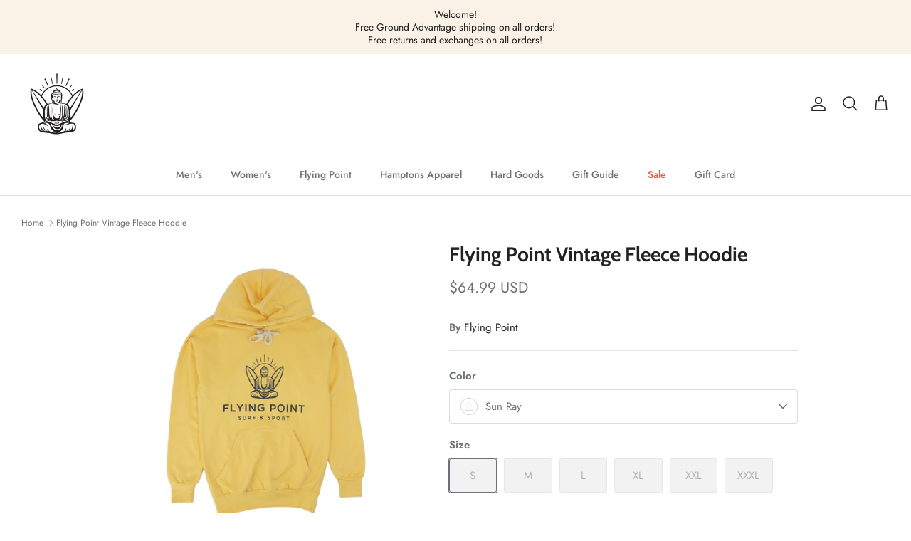

--- FILE ---
content_type: text/css
request_url: https://www.flyingpointsurf.com/cdn/shop/t/2/assets/swatches.css?v=93254592296447393741768841790
body_size: 16169
content:
[data-swatch="summit white/white"]{--swatch-background-image: url(//www.flyingpointsurf.com/cdn/shop/files/white_128x128_crop_center.png?v=18258851528922942206) }[data-swatch="black / white / dark grey"]{--swatch-background-image: url(//www.flyingpointsurf.com/cdn/shop/files/black_128x128_crop_center.png?v=13783787856204898868) }[data-swatch="light olive / black"]{--swatch-background-image: url(//www.flyingpointsurf.com/cdn/shop/files/light-olive_128x128_crop_center.png?v=13134399535213377667) }[data-swatch=black]{--swatch-background-image: url(//www.flyingpointsurf.com/cdn/shop/files/black_128x128_crop_center.png?v=13783787856204898868) }[data-swatch="ale brown"]{--swatch-background-image: url(//www.flyingpointsurf.com/cdn/shop/files/ale-brown_128x128_crop_center.png?v=16738388326890424108) }[data-swatch="black/photon dust"]{--swatch-background-image: url(//www.flyingpointsurf.com/cdn/shop/files/black-phonton-dust_128x128_crop_center.png?v=5749644910061722033) }[data-swatch=bone]{--swatch-background-image: url(//www.flyingpointsurf.com/cdn/shop/files/bone_128x128_crop_center.png?v=7610389981324477948) }[data-swatch="slate blue"]{--swatch-background-image: url(//www.flyingpointsurf.com/cdn/shop/files/slate-blue_128x128_crop_center.png?v=5353919007303367379) }[data-swatch=white]{--swatch-background-image: url(//www.flyingpointsurf.com/cdn/shop/files/white_128x128_crop_center.png?v=18258851528922942206) }[data-swatch="midnight navy/safety orange"]{--swatch-background-image: url(//www.flyingpointsurf.com/cdn/shop/files/navy-orange_128x128_crop_center.png?v=13108893605288583348) }[data-swatch="obsidian/white/hyper royal"]{--swatch-background-image: url(//www.flyingpointsurf.com/cdn/shop/files/navy-royal_128x128_crop_center.png?v=3419594369905745829) }[data-swatch="baroque brown/black"]{--swatch-background-image: url(//www.flyingpointsurf.com/cdn/shop/files/baroque-brown_128x128_crop_center.png?v=9695799183798125057) }[data-swatch="orange/blue jay"]{--swatch-background-image: url(//www.flyingpointsurf.com/cdn/shop/files/orange-blue-jay_128x128_crop_center.png?v=2167122888496028398) }[data-swatch="white/black"]{--swatch-background-image: url(//www.flyingpointsurf.com/cdn/shop/files/white-black_128x128_crop_center.png?v=2727035574124460022) }[data-swatch="mineral teal"]{--swatch-background-image: url(//www.flyingpointsurf.com/cdn/shop/files/mineral-teal_128x128_crop_center.png?v=18301857477448919010) }[data-swatch=adobe]{--swatch-background-image: url(//www.flyingpointsurf.com/cdn/shop/files/adobe_128x128_crop_center.png?v=1987145848948549818) }[data-swatch="summit white/yellow"]{--swatch-background-image: url(//www.flyingpointsurf.com/cdn/shop/files/white-tour_128x128_crop_center.png?v=3845244164289803665) }[data-swatch="black/white"]{--swatch-background-image: url(//www.flyingpointsurf.com/cdn/shop/files/black-white_128x128_crop_center.png?v=7187719789736367787) }[data-swatch="light blue"]{--swatch-background-image: url(//www.flyingpointsurf.com/cdn/shop/files/light-blue_128x128_crop_center.png?v=2426743965734179733) }[data-swatch="light grey"]{--swatch-background-image: url(//www.flyingpointsurf.com/cdn/shop/files/light-grey_128x128_crop_center.png?v=1034960008167216344) }[data-swatch=honey]{--swatch-background-image: url(//www.flyingpointsurf.com/cdn/shop/files/honey_128x128_crop_center.png?v=13312482094149747335) }[data-swatch="dark grey"]{--swatch-background-image: url(//www.flyingpointsurf.com/cdn/shop/files/dark-grey_128x128_crop_center.png?v=6674107251379211518) }[data-swatch=cream]{--swatch-background-image: url(//www.flyingpointsurf.com/cdn/shop/files/cream_128x128_crop_center.png?v=13695143968355020468) }[data-swatch=navy]{--swatch-background-image: url(//www.flyingpointsurf.com/cdn/shop/files/navy_128x128_crop_center.png?v=1078186204311048249) }[data-swatch="sports blue"]{--swatch-background-image: url(//www.flyingpointsurf.com/cdn/shop/files/sports-blue_128x128_crop_center.png?v=13336405279442500950) }[data-swatch=guava]{--swatch-background-image: url(//www.flyingpointsurf.com/cdn/shop/files/guava_128x128_crop_center.png?v=4609876058646939589) }[data-swatch=indigo]{--swatch-background-image: url(//www.flyingpointsurf.com/cdn/shop/files/indigo_128x128_crop_center.png?v=12608517513768354466) }[data-swatch="stone blue"]{--swatch-background-image: url(//www.flyingpointsurf.com/cdn/shop/files/stone-blue_128x128_crop_center.png?v=17262335305862082937) }[data-swatch="dusty pink"]{--swatch-background-image: url(//www.flyingpointsurf.com/cdn/shop/files/dusty-pink_128x128_crop_center.png?v=9560773202917631538) }[data-swatch=plum]{--swatch-background-image: url(//www.flyingpointsurf.com/cdn/shop/files/plum_128x128_crop_center.png?v=15863960513379504882) }[data-swatch=army]{--swatch-background-image: url(//www.flyingpointsurf.com/cdn/shop/files/army_128x128_crop_center.png?v=13588803218205508026) }[data-swatch="roobios multi"]{--swatch-background-image: url(//www.flyingpointsurf.com/cdn/shop/files/roobios-multi_128x128_crop_center.png?v=17646864485452511004) }[data-swatch="unbleached multi"]{--swatch-background-image: url(//www.flyingpointsurf.com/cdn/shop/files/unbleached_128x128_crop_center.png?v=6586894894169974063) }[data-swatch="irish cream"]{--swatch-background-image: url(//www.flyingpointsurf.com/cdn/shop/files/cream_128x128_crop_center.png?v=13695143968355020468) }[data-swatch="palm leaf"]{--swatch-background-image: url(//www.flyingpointsurf.com/cdn/shop/files/green_128x128_crop_center.png?v=561766909562298004) }[data-swatch="light indigo"]{--swatch-background-image: url(//www.flyingpointsurf.com/cdn/shop/files/light-indigo_128x128_crop_center.png?v=12907323407875047283) }[data-swatch=sand]{--swatch-background-image: url(//www.flyingpointsurf.com/cdn/shop/files/sand_128x128_crop_center.png?v=13053290348134707510) }[data-swatch="ash grey"]{--swatch-background-image: url(//www.flyingpointsurf.com/cdn/shop/files/ash-grey_128x128_crop_center.png?v=18432901613350252231) }[data-swatch=unbleached]{--swatch-background-image: url(//www.flyingpointsurf.com/cdn/shop/files/unbleached_128x128_crop_center.png?v=6586894894169974063) }[data-swatch="white multi"]{--swatch-background-image: url(//www.flyingpointsurf.com/cdn/shop/files/white-multi_128x128_crop_center.png?v=12509269079561907157) }[data-swatch="blue/bone"]{--swatch-background-image: url(//www.flyingpointsurf.com/cdn/shop/files/blue-bone_128x128_crop_center.png?v=6182870737231599111) }[data-swatch=charcoal]{--swatch-background-image: url(//www.flyingpointsurf.com/cdn/shop/files/charcoal_128x128_crop_center.png?v=16445394603292959083) }[data-swatch="heather grey"]{--swatch-background-image: url(//www.flyingpointsurf.com/cdn/shop/files/heather-grey_128x128_crop_center.png?v=4422867397837313702) }[data-swatch="shadow grey"]{--swatch-background-image: url(//www.flyingpointsurf.com/cdn/shop/files/shadow-grey_128x128_crop_center.png?v=3002375331151134590) }[data-swatch=wine]{--swatch-background-image: url(//www.flyingpointsurf.com/cdn/shop/files/wine_128x128_crop_center.png?v=5442457303061794544) }[data-swatch="mustard gold"]{--swatch-background-image: url(//www.flyingpointsurf.com/cdn/shop/files/mustard-gold_128x128_crop_center.png?v=14457219183993591297) }[data-swatch=forest]{--swatch-background-image: url(//www.flyingpointsurf.com/cdn/shop/files/forest-green_128x128_crop_center.png?v=14511319495754678682) }[data-swatch=butter]{--swatch-background-image: url(//www.flyingpointsurf.com/cdn/shop/files/butter_128x128_crop_center.png?v=13472662030410453532) }[data-swatch=slate]{--swatch-background-image: url(//www.flyingpointsurf.com/cdn/shop/files/slate_128x128_crop_center.png?v=18047362719330430686) }[data-swatch="heather slate"]{--swatch-background-image: url(//www.flyingpointsurf.com/cdn/shop/files/heather-slate_128x128_crop_center.png?v=6605662864649876586) }[data-swatch=green]{--swatch-background-image: url(//www.flyingpointsurf.com/cdn/shop/files/green_128x128_crop_center.png?v=561766909562298004) }[data-swatch="light navy"]{--swatch-background-image: url(//www.flyingpointsurf.com/cdn/shop/files/light-navy_128x128_crop_center.png?v=4311861125212078761) }[data-swatch="off white"]{--swatch-background-image: url(//www.flyingpointsurf.com/cdn/shop/files/off-white_128x128_crop_center.png?v=10799990004967074677) }[data-swatch="antique white"]{--swatch-background-image: url(//www.flyingpointsurf.com/cdn/shop/files/antique-white_128x128_crop_center.png?v=7569491319336097861) }[data-swatch="black heather"]{--swatch-background-image: url(//www.flyingpointsurf.com/cdn/shop/files/black-heather_128x128_crop_center.png?v=13408658456795389553) }[data-swatch="harbor blue"]{--swatch-background-image: url(//www.flyingpointsurf.com/cdn/shop/files/harbor-blue_128x128_crop_center.png?v=9673902727516359529) }[data-swatch=burgundy]{--swatch-background-image: url(//www.flyingpointsurf.com/cdn/shop/files/burgundy_128x128_crop_center.png?v=6614350310709124343) }[data-swatch="washed black"]{--swatch-background-image: url(//www.flyingpointsurf.com/cdn/shop/files/washed-black_128x128_crop_center.png?v=8525547907291064296) }[data-swatch="sky blue"]{--swatch-background-image: url(//www.flyingpointsurf.com/cdn/shop/files/sky-blue_128x128_crop_center.png?v=9485577728055986304) }[data-swatch=birch]{--swatch-background-image: url(//www.flyingpointsurf.com/cdn/shop/files/birch_128x128_crop_center.png?v=4607809090229964358) }[data-swatch="cameo blue"]{--swatch-background-image: url(//www.flyingpointsurf.com/cdn/shop/files/cameo-blue_128x128_crop_center.png?v=5813038015969046195) }[data-swatch="grey violet"]{--swatch-background-image: url(//www.flyingpointsurf.com/cdn/shop/files/grey-violet_128x128_crop_center.png?v=9276047579873547280) }[data-swatch="grand black"]{--swatch-background-image: url(//www.flyingpointsurf.com/cdn/shop/files/black_128x128_crop_center.png?v=13783787856204898868) }[data-swatch="ensign blue"]{--swatch-background-image: url(//www.flyingpointsurf.com/cdn/shop/files/ensign-blue_128x128_crop_center.png?v=3137440358311469726) }[data-swatch=aquatic]{--swatch-background-image: url(//www.flyingpointsurf.com/cdn/shop/files/aquatic_128x128_crop_center.png?v=8639534039922634680) }[data-swatch="blue nights"]{--swatch-background-image: url(//www.flyingpointsurf.com/cdn/shop/files/blue-nights_128x128_crop_center.png?v=3530536097743923832) }[data-swatch="dusk blue"]{--swatch-background-image: url(//www.flyingpointsurf.com/cdn/shop/files/dusk-blue_128x128_crop_center.png?v=12129490860204533372) }[data-swatch="beach glass"]{--swatch-background-image: url(//www.flyingpointsurf.com/cdn/shop/files/beach-glass_128x128_crop_center.png?v=6016928738174104650) }[data-swatch=sleet]{--swatch-background-image: url(//www.flyingpointsurf.com/cdn/shop/files/sleet_128x128_crop_center.png?v=5462316458427812453) }[data-swatch="dark slate"]{--swatch-background-image: url(//www.flyingpointsurf.com/cdn/shop/files/dark-slate_128x128_crop_center.png?v=2431442367589481286) }[data-swatch="sky blue heather"]{--swatch-background-image: url(//www.flyingpointsurf.com/cdn/shop/files/sky-blue_128x128_crop_center.png?v=9485577728055986304) }[data-swatch="plaza taupe"]{--swatch-background-image: url(//www.flyingpointsurf.com/cdn/shop/files/plaza-taupe_128x128_crop_center.png?v=16812563612392229898) }[data-swatch="brittany blue"]{--swatch-background-image: url(//www.flyingpointsurf.com/cdn/shop/files/brittany-blue_128x128_crop_center.png?v=13901070423810952829) }[data-swatch="plaza taupe stripe"]{--swatch-background-image: url(//www.flyingpointsurf.com/cdn/shop/files/plaza-taupe_128x128_crop_center.png?v=16812563612392229898) }[data-swatch="olive gray"]{--swatch-background-image: url(//www.flyingpointsurf.com/cdn/shop/files/olive-gray_128x128_crop_center.png?v=5686852386854191978) }[data-swatch="midnight navy"]{--swatch-background-image: url(//www.flyingpointsurf.com/cdn/shop/files/midnight-navy_128x128_crop_center.png?v=10210153184954079724) }[data-swatch="bering sea"]{--swatch-background-image: url(//www.flyingpointsurf.com/cdn/shop/files/bering-sea_128x128_crop_center.png?v=13081649170307966204) }[data-swatch="maroccan blue"]{--swatch-background-image: url(//www.flyingpointsurf.com/cdn/shop/files/maroccan-blue_128x128_crop_center.png?v=9404473143333472602) }[data-swatch="aquatic centinella"]{--swatch-background-image: url(//www.flyingpointsurf.com/cdn/shop/files/aquatic_128x128_crop_center.png?v=8639534039922634680) }[data-swatch="flint grey"]{--swatch-background-image: url(//www.flyingpointsurf.com/cdn/shop/files/flint-grey_128x128_crop_center.png?v=18278444273144973609) }[data-swatch="sky blue multi"]{--swatch-background-image: url(//www.flyingpointsurf.com/cdn/shop/files/sky-blue_128x128_crop_center.png?v=9485577728055986304) }[data-swatch="smoke sage"]{--swatch-background-image: url(//www.flyingpointsurf.com/cdn/shop/files/smoke-sage_128x128_crop_center.png?v=3297101529414064205) }[data-swatch=otter]{--swatch-background-image: url(//www.flyingpointsurf.com/cdn/shop/files/otter_128x128_crop_center.png?v=10504904158047615157) }[data-swatch="adobe white"]{--swatch-background-image: url(//www.flyingpointsurf.com/cdn/shop/files/adobe-white_128x128_crop_center.png?v=10506428114569954756) }[data-swatch="green juice"]{--swatch-background-image: url(//www.flyingpointsurf.com/cdn/shop/files/green-juice_128x128_crop_center.png?v=1331680974709467117) }[data-swatch="cloud dancer"]{--swatch-background-image: url(//www.flyingpointsurf.com/cdn/shop/files/white_128x128_crop_center.png?v=18258851528922942206) }[data-swatch="blue bird"]{--swatch-background-image: url(//www.flyingpointsurf.com/cdn/shop/files/blue-bird_128x128_crop_center.png?v=5473513470457349481) }[data-swatch=olive]{--swatch-background-image: url(//www.flyingpointsurf.com/cdn/shop/files/olive_128x128_crop_center.png?v=10465909239592858566) }[data-swatch=oatmeal]{--swatch-background-image: url(//www.flyingpointsurf.com/cdn/shop/files/oatmeal_128x128_crop_center.png?v=15204978909394148808) }[data-swatch=papaya]{--swatch-background-image: url(//www.flyingpointsurf.com/cdn/shop/files/papaya_128x128_crop_center.png?v=13928432440501073821) }[data-swatch=oasis]{--swatch-background-image: url(//www.flyingpointsurf.com/cdn/shop/files/oasis_128x128_crop_center.png?v=3408000165635922299) }[data-swatch="winter white"]{--swatch-background-image: url(//www.flyingpointsurf.com/cdn/shop/files/white_128x128_crop_center.png?v=18258851528922942206) }[data-swatch=multi]{--swatch-background-image: url(//www.flyingpointsurf.com/cdn/shop/files/multi_128x128_crop_center.png?v=15796307955610885165) }[data-swatch=yellow]{--swatch-background-image: url(//www.flyingpointsurf.com/cdn/shop/files/yellow_128x128_crop_center.png?v=7038339082621656019) }[data-swatch=red]{--swatch-background-image: url(//www.flyingpointsurf.com/cdn/shop/files/red_128x128_crop_center.png?v=14526363371288279719) }[data-swatch=brown]{--swatch-background-image: url(//www.flyingpointsurf.com/cdn/shop/files/brown_128x128_crop_center.png?v=1020033882689281688) }[data-swatch=blue]{--swatch-background-image: url(//www.flyingpointsurf.com/cdn/shop/files/blue_128x128_crop_center.png?v=7314862063950113780) }[data-swatch=pink]{--swatch-background-image: url(//www.flyingpointsurf.com/cdn/shop/files/pink_128x128_crop_center.png?v=7301619619878113237) }[data-swatch=purple]{--swatch-background-image: url(//www.flyingpointsurf.com/cdn/shop/files/purple_128x128_crop_center.png?v=2553851183905503877) }[data-swatch=grey]{--swatch-background-image: url(//www.flyingpointsurf.com/cdn/shop/files/grey_128x128_crop_center.png?v=12292463119125512605) }[data-swatch=orange]{--swatch-background-image: url(//www.flyingpointsurf.com/cdn/shop/files/orange_128x128_crop_center.png?v=14335141705747533374) }[data-swatch=leopard]{--swatch-background-image: url(//www.flyingpointsurf.com/cdn/shop/files/leopard_128x128_crop_center.png?v=17598774715474384220) }[data-swatch=ombre]{--swatch-background-image: url(//www.flyingpointsurf.com/cdn/shop/files/ombre_128x128_crop_center.png?v=4689394800831951652) }[data-swatch="rebel rose"]{--swatch-background-image: url(//www.flyingpointsurf.com/cdn/shop/files/rebel-rose_128x128_crop_center.png?v=322654318717905043) }[data-swatch=rays]{--swatch-background-image: url(//www.flyingpointsurf.com/cdn/shop/files/white_128x128_crop_center.png?v=18258851528922942206) }[data-swatch=lavender]{--swatch-background-image: url(//www.flyingpointsurf.com/cdn/shop/files/lavender_128x128_crop_center.png?v=6798817650813257888) }[data-swatch=magenta]{--swatch-background-image: url(//www.flyingpointsurf.com/cdn/shop/files/magenta_128x128_crop_center.png?v=5767018212257221841) }[data-swatch=succulent]{--swatch-background-image: url(//www.flyingpointsurf.com/cdn/shop/files/succulent_128x128_crop_center.png?v=4172947184184443228) }[data-swatch="warm sands"]{--swatch-background-image: url(//www.flyingpointsurf.com/cdn/shop/files/warm-sands_128x128_crop_center.png?v=16356483381408110187) }[data-swatch="black / white"]{--swatch-background-image: url(//www.flyingpointsurf.com/cdn/shop/files/black-white_128x128_crop_center.png?v=7187719789736367787) }[data-swatch="summit white / black"]{--swatch-background-image: url(//www.flyingpointsurf.com/cdn/shop/files/white-black_128x128_crop_center.png?v=2727035574124460022) }[data-swatch="university red/white"]{--swatch-background-image: url(//www.flyingpointsurf.com/cdn/shop/files/uni-red-white_128x128_crop_center.png?v=9236405633524556767) }[data-swatch="game royal/white"]{--swatch-background-image: url(//www.flyingpointsurf.com/cdn/shop/files/royal-white_128x128_crop_center.png?v=14512634320501934993) }[data-swatch="black/white/black sail"]{--swatch-background-image: url(//www.flyingpointsurf.com/cdn/shop/files/black_128x128_crop_center.png?v=13783787856204898868) }[data-swatch="baroque brown / adobe burn"]{--swatch-background-image: url(//www.flyingpointsurf.com/cdn/shop/files/brown_128x128_crop_center.png?v=1020033882689281688) }[data-swatch="midnight navy/noise aqua"]{--swatch-background-image: url(//www.flyingpointsurf.com/cdn/shop/files/midnight-navy_128x128_crop_center.png?v=10210153184954079724) }[data-swatch="summit white/university red"]{--swatch-background-image: url(//www.flyingpointsurf.com/cdn/shop/files/summit-white-red_128x128_crop_center.png?v=7453722052756380505) }[data-swatch="navy/white-navy/university red"]{--swatch-background-image: url(//www.flyingpointsurf.com/cdn/shop/files/navy_128x128_crop_center.png?v=1078186204311048249) }[data-swatch="olive branch"]{--swatch-background-image: url(//www.flyingpointsurf.com/cdn/shop/files/olive_128x128_crop_center.png?v=10465909239592858566) }[data-swatch="charcoal combo"]{--swatch-background-image: url(//www.flyingpointsurf.com/cdn/shop/files/char-combo_128x128_crop_center.png?v=17448218973574308269) }[data-swatch="light grey heather"]{--swatch-background-image: url(//www.flyingpointsurf.com/cdn/shop/files/light-grey-hea_128x128_crop_center.png?v=3788288868460729270) }[data-swatch=sandstone]{--swatch-background-image: url(//www.flyingpointsurf.com/cdn/shop/files/sandstone_128x128_crop_center.png?v=7165855485188461816) }[data-swatch="light heather taupe"]{--swatch-background-image: url(//www.flyingpointsurf.com/cdn/shop/files/light-hea-taupe_128x128_crop_center.png?v=6756848295534967219) }[data-swatch="seashell pink"]{--swatch-background-image: url(//www.flyingpointsurf.com/cdn/shop/files/seashell-pink_128x128_crop_center.png?v=346381226323653433) }[data-swatch="vintage indigo"]{--swatch-background-image: url(//www.flyingpointsurf.com/cdn/shop/files/vin-indigo_128x128_crop_center.png?v=14024227475797229054) }[data-swatch=vanilla]{--swatch-background-image: url(//www.flyingpointsurf.com/cdn/shop/files/sandstone_128x128_crop_center.png?v=7165855485188461816) }[data-swatch=almond]{--swatch-background-image: url(//www.flyingpointsurf.com/cdn/shop/files/almond_128x128_crop_center.png?v=11421377087612162982) }[data-swatch="blue moon"]{--swatch-background-image: url(//www.flyingpointsurf.com/cdn/shop/files/blue-moon_128x128_crop_center.png?v=14266607793352349297) }[data-swatch="captain navy"]{--swatch-background-image: url(//www.flyingpointsurf.com/cdn/shop/files/navy_128x128_crop_center.png?v=1078186204311048249) }[data-swatch="federal blue"]{--swatch-background-image: url(//www.flyingpointsurf.com/cdn/shop/files/fed-blue_128x128_crop_center.png?v=13708136142029542855) }[data-swatch="sweet plum"]{--swatch-background-image: url(//www.flyingpointsurf.com/cdn/shop/files/sweet-plum_128x128_crop_center.png?v=9877602044668723583) }[data-swatch="high shine mud green"]{--swatch-background-image: url(//www.flyingpointsurf.com/cdn/shop/files/olive_128x128_crop_center.png?v=10465909239592858566) }[data-swatch="dark navy"]{--swatch-background-image: url(//www.flyingpointsurf.com/cdn/shop/files/navy_128x128_crop_center.png?v=1078186204311048249) }[data-swatch="dark military print"]{--swatch-background-image: url(//www.flyingpointsurf.com/cdn/shop/files/dark-mil_128x128_crop_center.png?v=9483099909107829546) }[data-swatch="aqua print"]{--swatch-background-image: url(//www.flyingpointsurf.com/cdn/shop/files/aqua_128x128_crop_center.png?v=9856749412389112156) }[data-swatch="aqua blue"]{--swatch-background-image: url(//www.flyingpointsurf.com/cdn/shop/files/aqua_128x128_crop_center.png?v=9856749412389112156) }[data-swatch="dark military"]{--swatch-background-image: url(//www.flyingpointsurf.com/cdn/shop/files/dark-mil_128x128_crop_center.png?v=9483099909107829546) }[data-swatch=military]{--swatch-background-image: url(//www.flyingpointsurf.com/cdn/shop/files/mil_128x128_crop_center.png?v=2649121233701754076) }[data-swatch="hydro blue"]{--swatch-background-image: url(//www.flyingpointsurf.com/cdn/shop/files/hydro-blue_128x128_crop_center.png?v=14534375339795870079) }[data-swatch=lime]{--swatch-background-image: url(//www.flyingpointsurf.com/cdn/shop/files/lime_128x128_crop_center.png?v=9941954155214916) }[data-swatch="black/university red"]{--swatch-background-image: url(//www.flyingpointsurf.com/cdn/shop/files/black_128x128_crop_center.png?v=13783787856204898868) }[data-swatch="summit white/laser orange"]{--swatch-background-image: url(//www.flyingpointsurf.com/cdn/shop/files/white_128x128_crop_center.png?v=18258851528922942206) }[data-swatch="hazy blue"]{--swatch-background-image: url(//www.flyingpointsurf.com/cdn/shop/files/hazy-blue_128x128_crop_center.png?v=12659442682547165972) }[data-swatch="pink cream"]{--swatch-background-image: url(//www.flyingpointsurf.com/cdn/shop/files/pink-cream_128x128_crop_center.png?v=5412531402795789767) }[data-swatch="violet stone"]{--swatch-background-image: url(//www.flyingpointsurf.com/cdn/shop/files/violet_128x128_crop_center.png?v=14057063097616494298) }[data-swatch=dune]{--swatch-background-image: url(//www.flyingpointsurf.com/cdn/shop/files/dune_128x128_crop_center.png?v=23951367351235592) }[data-swatch="blush mood"]{--swatch-background-image: url(//www.flyingpointsurf.com/cdn/shop/files/blush_128x128_crop_center.png?9171) }[data-swatch="bleached mauve"]{--swatch-background-image: url(//www.flyingpointsurf.com/cdn/shop/files/ble-mauve_128x128_crop_center.png?v=7747036672182581880) }[data-swatch="ocean blue"]{--swatch-background-image: url(//www.flyingpointsurf.com/cdn/shop/files/ocean-blue_128x128_crop_center.png?v=10629800816951632344) }[data-swatch="sun bleached indigo"]{--swatch-background-image: url(//www.flyingpointsurf.com/cdn/shop/files/sun-ble-indigo_128x128_crop_center.png?v=18181736105084538318) }[data-swatch=natural]{--swatch-background-image: url(//www.flyingpointsurf.com/cdn/shop/files/natural_128x128_crop_center.png?v=794642748219898752) }[data-swatch="ocean wave"]{--swatch-background-image: url(//www.flyingpointsurf.com/cdn/shop/files/ocean-wave_128x128_crop_center.png?v=8390563682390850329) }[data-swatch="almond milk"]{--swatch-background-image: url(//www.flyingpointsurf.com/cdn/shop/files/al-milk_128x128_crop_center.png?v=8031886375722635394) }[data-swatch=moonstone]{--swatch-background-image: url(//www.flyingpointsurf.com/cdn/shop/files/moonstone_128x128_crop_center.png?v=6329684109191917011) }[data-swatch="oil green"]{--swatch-background-image: url(//www.flyingpointsurf.com/cdn/shop/files/oil-green_128x128_crop_center.png?v=14472366918019268025) }[data-swatch=gumdrop]{--swatch-background-image: url(//www.flyingpointsurf.com/cdn/shop/files/gumdrop_128x128_crop_center.png?v=13281474883921120654) }[data-swatch="worn railroad"]{--swatch-background-image: url(//www.flyingpointsurf.com/cdn/shop/files/worn-rail_128x128_crop_center.png?v=7369627839080672087) }[data-swatch=blossom]{--swatch-background-image: url(//www.flyingpointsurf.com/cdn/shop/files/blossom_128x128_crop_center.png?v=17861410578960578463) }[data-swatch=mazarine]{--swatch-background-image: url(//www.flyingpointsurf.com/cdn/shop/files/mazar_128x128_crop_center.png?v=13615888653909696149) }[data-swatch="madras blue"]{--swatch-background-image: url(//www.flyingpointsurf.com/cdn/shop/files/madras-blue_128x128_crop_center.png?v=7907631145594514439) }[data-swatch="athletic heather"]{--swatch-background-image: url(//www.flyingpointsurf.com/cdn/shop/files/alt-heather_128x128_crop_center.png?v=16248664063630550609) }[data-swatch="black/brown"]{--swatch-background-image: url(//www.flyingpointsurf.com/cdn/shop/files/black-brown_128x128_crop_center.png?9171) }[data-swatch="charcoal heather"]{--swatch-background-image: url(//www.flyingpointsurf.com/cdn/shop/files/char-heather_128x128_crop_center.png?v=10245799928576882998) }[data-swatch="brown/tan"]{--swatch-background-image: url(//www.flyingpointsurf.com/cdn/shop/files/brown-tan_128x128_crop_center.png?v=1012909467425987120) }[data-swatch="olive grey"]{--swatch-background-image: url(//www.flyingpointsurf.com/cdn/shop/files/grey_128x128_crop_center.png?v=12292463119125512605) }[data-swatch="conch combo"]{--swatch-background-image: url(//www.flyingpointsurf.com/cdn/shop/files/conch_128x128_crop_center.png?v=705102744681422967) }[data-swatch=ivory]{--swatch-background-image: url(//www.flyingpointsurf.com/cdn/shop/files/ivory_128x128_crop_center.png?v=7896106694579690625) }[data-swatch="nilla cream combo"]{--swatch-background-image: url(//www.flyingpointsurf.com/cdn/shop/files/nilla_128x128_crop_center.png?v=4274583900858232955) }[data-swatch="optic white"]{--swatch-background-image: url(//www.flyingpointsurf.com/cdn/shop/files/White_128x128_crop_center.png?9171) }[data-swatch="pink nectar"]{--swatch-background-image: url(//www.flyingpointsurf.com/cdn/shop/files/pink-nec_128x128_crop_center.png?9171) }[data-swatch="river combo"]{--swatch-background-image: url(//www.flyingpointsurf.com/cdn/shop/files/river_128x128_crop_center.png?v=8074913942964173492) }[data-swatch=tuscany]{--swatch-background-image: url(//www.flyingpointsurf.com/cdn/shop/files/tuscany_128x128_crop_center.png?v=17072317648237836952) }[data-swatch=petals]{--swatch-background-image: url(//www.flyingpointsurf.com/cdn/shop/files/petals_128x128_crop_center.png?v=747269812212664139) }[data-swatch="ivory toile combo"]{--swatch-background-image: url(//www.flyingpointsurf.com/cdn/shop/files/ivory-toile_128x128_crop_center.png?v=972210532938261585) }[data-swatch="lilac wine"]{--swatch-background-image: url(//www.flyingpointsurf.com/cdn/shop/files/lilac-wine_128x128_crop_center.png?v=698447490754872635) }[data-swatch="roan rogue"]{--swatch-background-image: url(//www.flyingpointsurf.com/cdn/shop/files/roan_128x128_crop_center.png?v=5208661949871557435) }[data-swatch=chocolate]{--swatch-background-image: url(//www.flyingpointsurf.com/cdn/shop/files/coco_128x128_crop_center.png?v=5837573987312061350) }[data-swatch="earth combo"]{--swatch-background-image: url(//www.flyingpointsurf.com/cdn/shop/files/earth-combo_128x128_crop_center.png?v=6436878797751887060) }[data-swatch="beach bloom"]{--swatch-background-image: url(//www.flyingpointsurf.com/cdn/shop/files/beach-bloom_128x128_crop_center.png?v=3971792722451873163) }[data-swatch="soft plaid combo"]{--swatch-background-image: url(//www.flyingpointsurf.com/cdn/shop/files/solf-plaid_128x128_crop_center.png?v=13882040483982172697) }[data-swatch="white/green"]{--swatch-background-image: url(//www.flyingpointsurf.com/cdn/shop/files/white-green_128x128_crop_center.png?v=17228568561650468085) }[data-swatch="blue/white"]{--swatch-background-image: url(//www.flyingpointsurf.com/cdn/shop/files/navy-blue_128x128_crop_center.png?v=8904678305630507151) }[data-swatch="olive/blue"]{--swatch-background-image: url(//www.flyingpointsurf.com/cdn/shop/files/olive-blue_128x128_crop_center.png?v=216983716202794027) }[data-swatch="white/royal"]{--swatch-background-image: url(//www.flyingpointsurf.com/cdn/shop/files/white-royal_128x128_crop_center.png?v=12038550351493428772) }[data-swatch="grey/black"]{--swatch-background-image: url(//www.flyingpointsurf.com/cdn/shop/files/grey-black_128x128_crop_center.png?v=15687108174868939471) }[data-swatch="navy/white"]{--swatch-background-image: url(//www.flyingpointsurf.com/cdn/shop/files/navy-blue_128x128_crop_center.png?v=8904678305630507151) }[data-swatch="black/orange"]{--swatch-background-image: url(//www.flyingpointsurf.com/cdn/shop/files/black-orange_128x128_crop_center.png?v=10786326416143597978) }[data-swatch="black/timberwolf"]{--swatch-background-image: url(//www.flyingpointsurf.com/cdn/shop/files/black_128x128_crop_center.png?v=13783787856204898868) }[data-swatch="black/olive"]{--swatch-background-image: url(//www.flyingpointsurf.com/cdn/shop/files/black-green_128x128_crop_center.png?v=10786426847069763104) }[data-swatch="black / grey"]{--swatch-background-image: url(//www.flyingpointsurf.com/cdn/shop/files/black-grey_128x128_crop_center.png?v=11634722391905084806) }[data-swatch="black/wheat"]{--swatch-background-image: url(//www.flyingpointsurf.com/cdn/shop/files/black-orange_128x128_crop_center.png?v=10786326416143597978) }[data-swatch="midnight palms"]{--swatch-background-image: url(//www.flyingpointsurf.com/cdn/shop/files/mid-palms_128x128_crop_center.png?v=11715209322854019259) }[data-swatch="sun walk"]{--swatch-background-image: url(//www.flyingpointsurf.com/cdn/shop/files/sunwalk_128x128_crop_center.png?v=212318708328223108) }[data-swatch="pink colorblock"]{--swatch-background-image: url(//www.flyingpointsurf.com/cdn/shop/files/pink-colorblock_128x128_crop_center.png?v=3853872890301386207) }[data-swatch="seapine surf stripe"]{--swatch-background-image: url(//www.flyingpointsurf.com/cdn/shop/files/seapine_128x128_crop_center.png?v=3978643782690396155) }[data-swatch="multi stripe"]{--swatch-background-image: url(//www.flyingpointsurf.com/cdn/shop/files/multi-stripe_128x128_crop_center.png?v=12126805215569924760) }[data-swatch="white vintage stripe"]{--swatch-background-image: url(//www.flyingpointsurf.com/cdn/shop/files/white-vintage-stripe_128x128_crop_center.png?v=13012800555074361178) }[data-swatch="red mc"]{--swatch-background-image: url(//www.flyingpointsurf.com/cdn/shop/files/redmc_128x128_crop_center.png?v=4390634110955340622) }[data-swatch="blue beach floral"]{--swatch-background-image: url(//www.flyingpointsurf.com/cdn/shop/files/blue-floral_128x128_crop_center.png?v=12682051089311309547) }[data-swatch="red colorblock"]{--swatch-background-image: url(//www.flyingpointsurf.com/cdn/shop/files/red-block_128x128_crop_center.png?v=7890059398492139253) }[data-swatch="navy juniper"]{--swatch-background-image: url(//www.flyingpointsurf.com/cdn/shop/files/navy-juniper_128x128_crop_center.png?v=5388299941572309713) }[data-swatch="sunset stripe"]{--swatch-background-image: url(//www.flyingpointsurf.com/cdn/shop/files/sunset-stipe_128x128_crop_center.png?v=15601273101970156340) }[data-swatch="navy blazer"]{--swatch-background-image: url(//www.flyingpointsurf.com/cdn/shop/files/navy_128x128_crop_center.png?v=1078186204311048249) }[data-swatch="navy neptune"]{--swatch-background-image: url(//www.flyingpointsurf.com/cdn/shop/files/navy-neptune_128x128_crop_center.png?v=13744761311073075006) }[data-swatch="blue island hopper"]{--swatch-background-image: url(//www.flyingpointsurf.com/cdn/shop/files/blue-island_128x128_crop_center.png?v=15534427205747004212) }[data-swatch="orange tropics"]{--swatch-background-image: url(//www.flyingpointsurf.com/cdn/shop/files/orange-tropics_128x128_crop_center.png?v=10522299214779686680) }[data-swatch="navy floral"]{--swatch-background-image: url(//www.flyingpointsurf.com/cdn/shop/files/navy-floral_128x128_crop_center.png?v=7329757799232042285) }[data-swatch="blue waves"]{--swatch-background-image: url(//www.flyingpointsurf.com/cdn/shop/files/blue-waves_128x128_crop_center.png?v=5728610403866552311) }[data-swatch="red waves"]{--swatch-background-image: url(//www.flyingpointsurf.com/cdn/shop/files/red-waves_128x128_crop_center.png?v=4827898510513182458) }[data-swatch="blue combo"]{--swatch-background-image: url(//www.flyingpointsurf.com/cdn/shop/files/blue-combo_128x128_crop_center.png?v=4570861742815354377) }[data-swatch="blush mood"]{--swatch-background-image: url(//www.flyingpointsurf.com/cdn/shop/files/blush-mood_128x128_crop_center.png?v=3193254723517383613) }[data-swatch=khaki]{--swatch-background-image: url(//www.flyingpointsurf.com/cdn/shop/files/khaki_128x128_crop_center.png?v=8020206828074751862) }[data-swatch="rustic brown"]{--swatch-background-image: url(//www.flyingpointsurf.com/cdn/shop/files/khaki_128x128_crop_center.png?v=8020206828074751862) }[data-swatch="navy peony"]{--swatch-background-image: url(//www.flyingpointsurf.com/cdn/shop/files/navy_128x128_crop_center.png?v=1078186204311048249) }[data-swatch="midnight combo"]{--swatch-background-image: url(//www.flyingpointsurf.com/cdn/shop/files/mid-combo_128x128_crop_center.png?v=12627668605597143214) }[data-swatch="dreamy mulberry"]{--swatch-background-image: url(//www.flyingpointsurf.com/cdn/shop/files/mulberry_128x128_crop_center.png?v=10253411891776655602) }[data-swatch=pompom]{--swatch-background-image: url(//www.flyingpointsurf.com/cdn/shop/files/pompom_128x128_crop_center.png?v=15005909325197037936) }[data-swatch="silver pink"]{--swatch-background-image: url(//www.flyingpointsurf.com/cdn/shop/files/sil-pink_128x128_crop_center.png?v=15999146371209475408) }[data-swatch="strawberry spritz"]{--swatch-background-image: url(//www.flyingpointsurf.com/cdn/shop/files/strawberry_128x128_crop_center.png?v=1428878222787180209) }[data-swatch="blue depth"]{--swatch-background-image: url(//www.flyingpointsurf.com/cdn/shop/files/deep-blue_128x128_crop_center.png?v=9209142695886253820) }[data-swatch="arctic blue"]{--swatch-background-image: url(//www.flyingpointsurf.com/cdn/shop/files/art-blue_128x128_crop_center.png?v=15592086609909046600) }[data-swatch="sun ray"]{--swatch-background-image: url(//www.flyingpointsurf.com/cdn/shop/files/sunwalk_128x128_crop_center.png?v=212318708328223108) }[data-swatch=ash]{--swatch-background-image: url(//www.flyingpointsurf.com/cdn/shop/files/ash-grey_128x128_crop_center.png?v=18432901613350252231) }[data-swatch="rose gold"]{--swatch-background-image: url(//www.flyingpointsurf.com/cdn/shop/files/rose-gold_128x128_crop_center.png?v=8972772008672304080) }[data-swatch="navy blue"]{--swatch-background-image: url(//www.flyingpointsurf.com/cdn/shop/files/navy_128x128_crop_center.png?v=1078186204311048249) }[data-swatch="sand grey/light golden"]{--swatch-background-image: url(//www.flyingpointsurf.com/cdn/shop/files/light-gold_128x128_crop_center.png?v=8703252843780889433) }[data-swatch="steel grey"]{--swatch-background-image: url(//www.flyingpointsurf.com/cdn/shop/files/light-grey_128x128_crop_center.png?v=1034960008167216344) }[data-swatch="ruby red"]{--swatch-background-image: url(//www.flyingpointsurf.com/cdn/shop/files/ruby-red_128x128_crop_center.png?v=3592128144397651369) }[data-swatch=oat]{--swatch-background-image: url(//www.flyingpointsurf.com/cdn/shop/files/oat_128x128_crop_center.png?v=1999980499528835380) }[data-swatch="blue daze"]{--swatch-background-image: url(//www.flyingpointsurf.com/cdn/shop/files/blue-daze_128x128_crop_center.png?9171) }[data-swatch="indigo dream"]{--swatch-background-image: url(//www.flyingpointsurf.com/cdn/shop/files/indigo_128x128_crop_center.png?v=12608517513768354466) }[data-swatch="dusty navy"]{--swatch-background-image: url(//www.flyingpointsurf.com/cdn/shop/files/dusty-blue_128x128_crop_center.png?v=2723651400036993836) }[data-swatch="blood orange"]{--swatch-background-image: url(//www.flyingpointsurf.com/cdn/shop/files/blood-orange_128x128_crop_center.png?v=8759298483116783550) }[data-swatch="light chambray"]{--swatch-background-image: url(//www.flyingpointsurf.com/cdn/shop/files/light-chambray_128x128_crop_center.png?v=18356641985076215083) }[data-swatch="paradise pink"]{--swatch-background-image: url(//www.flyingpointsurf.com/cdn/shop/files/light-pink_128x128_crop_center.png?v=6191663938117109836) }[data-swatch="baja stripe"]{--swatch-background-image: url(//www.flyingpointsurf.com/cdn/shop/files/baja_128x128_crop_center.png?v=17885308295617954701) }[data-swatch="salt crystal"]{--swatch-background-image: url(//www.flyingpointsurf.com/cdn/shop/files/white_128x128_crop_center.png?v=18258851528922942206) }[data-swatch=sunbeam]{--swatch-background-image: url(//www.flyingpointsurf.com/cdn/shop/files/sun_128x128_crop_center.png?v=12659016834477791997) }[data-swatch="light heather grey"]{--swatch-background-image: url(//www.flyingpointsurf.com/cdn/shop/files/light-grey-hea_128x128_crop_center.png?v=3788288868460729270) }[data-swatch=flax]{--swatch-background-image: url(//www.flyingpointsurf.com/cdn/shop/files/flax_128x128_crop_center.png?v=15476518420472956337) }[data-swatch="papaya glow"]{--swatch-background-image: url(//www.flyingpointsurf.com/cdn/shop/files/pap-glow_128x128_crop_center.png?v=8780629800205346499) }[data-swatch="bijou blue"]{--swatch-background-image: url(//www.flyingpointsurf.com/cdn/shop/files/baj-blue_128x128_crop_center.png?v=3835627455748087094) }[data-swatch="snow white"]{--swatch-background-image: url(//www.flyingpointsurf.com/cdn/shop/files/snow_128x128_crop_center.png?9171) }[data-swatch="bayside stripe"]{--swatch-background-image: url(//www.flyingpointsurf.com/cdn/shop/files/bayside_128x128_crop_center.png?v=4199348231116763447) }[data-swatch="sunset spectrum stripe"]{--swatch-background-image: url(//www.flyingpointsurf.com/cdn/shop/files/sunset-spectrum_128x128_crop_center.png?v=9589722847442075562) }[data-swatch=tapioca]{--swatch-background-image: url(//www.flyingpointsurf.com/cdn/shop/files/tapioca_128x128_crop_center.png?v=7965783273678368252) }[data-swatch="tapioca every day stripe"]{--swatch-background-image: url(//www.flyingpointsurf.com/cdn/shop/files/tapioca_128x128_crop_center.png?v=7965783273678368252) }[data-swatch=anthracite]{--swatch-background-image: url(//www.flyingpointsurf.com/cdn/shop/files/black_128x128_crop_center.png?v=13783787856204898868) }[data-swatch="mood indigo"]{--swatch-background-image: url(//www.flyingpointsurf.com/cdn/shop/files/indigo_128x128_crop_center.png?v=12608517513768354466) }[data-swatch="cedar wood"]{--swatch-background-image: url(//www.flyingpointsurf.com/cdn/shop/files/cedar_128x128_crop_center.png?v=1229053584709445704) }[data-swatch="red hot"]{--swatch-background-image: url(//www.flyingpointsurf.com/cdn/shop/files/red-hot_128x128_crop_center.png?v=8420634764562787360) }[data-swatch="winter white"]{--swatch-background-image: url(//www.flyingpointsurf.com/cdn/shop/files/snow_128x128_crop_center.png?9171) }[data-swatch=coral]{--swatch-background-image: url(//www.flyingpointsurf.com/cdn/shop/files/coral_128x128_crop_center.png?v=15159140727642557635) }[data-swatch=lemonade]{--swatch-background-image: url(//www.flyingpointsurf.com/cdn/shop/files/lemonade_128x128_crop_center.png?v=17585692656975539780) }[data-swatch="marine blue"]{--swatch-background-image: url(//www.flyingpointsurf.com/cdn/shop/files/marine-blue_128x128_crop_center.png?v=8210834272064147779) }[data-swatch="hunter green"]{--swatch-background-image: url(//www.flyingpointsurf.com/cdn/shop/files/hunter-green_128x128_crop_center.png?v=5728198140665777578) }[data-swatch="mineral blue"]{--swatch-background-image: url(//www.flyingpointsurf.com/cdn/shop/files/mine-blue_128x128_crop_center.png?v=570914806253071412) }[data-swatch="olive gray"]{--swatch-background-image: url(//www.flyingpointsurf.com/cdn/shop/files/olive-gray_128x128_crop_center.png?v=5686852386854191978) }[data-swatch="gray violet"]{--swatch-background-image: url(//www.flyingpointsurf.com/cdn/shop/files/gary-vio_128x128_crop_center.png?v=14972906212792691593) }[data-swatch="dusty blue"]{--swatch-background-image: url(//www.flyingpointsurf.com/cdn/shop/files/dusty-blue_128x128_crop_center.png?v=2723651400036993836) }[data-swatch="washed wine"]{--swatch-background-image: url(//www.flyingpointsurf.com/cdn/shop/files/washed-wine_128x128_crop_center.png?v=4470797054241746264) }[data-swatch="deep gold"]{--swatch-background-image: url(//www.flyingpointsurf.com/cdn/shop/files/deep-gold_128x128_crop_center.png?v=933291954057167697) }[data-swatch="washed blue"]{--swatch-background-image: url(//www.flyingpointsurf.com/cdn/shop/files/washed-blue_128x128_crop_center.png?v=3197888147001321273) }[data-swatch="black army"]{--swatch-background-image: url(//www.flyingpointsurf.com/cdn/shop/files/army_128x128_crop_center.png?v=13588803218205508026) }[data-swatch=walnut]{--swatch-background-image: url(//www.flyingpointsurf.com/cdn/shop/files/walnut_128x128_crop_center.png?v=14430036014222821966) }[data-swatch="ice grey"]{--swatch-background-image: url(//www.flyingpointsurf.com/cdn/shop/files/ice-grey_128x128_crop_center.png?v=18170616591089126366) }[data-swatch=spruce]{--swatch-background-image: url(//www.flyingpointsurf.com/cdn/shop/files/spruce_128x128_crop_center.png?v=13645950122682501703) }[data-swatch=sage]{--swatch-background-image: url(//www.flyingpointsurf.com/cdn/shop/files/sage_128x128_crop_center.png?v=10731373552470642311) }[data-swatch=atmosphere]{--swatch-background-image: url(//www.flyingpointsurf.com/cdn/shop/files/atmo_128x128_crop_center.png?v=5982073481960260124) }[data-swatch="vintage blue"]{--swatch-background-image: url(//www.flyingpointsurf.com/cdn/shop/files/vin-blue_128x128_crop_center.png?v=7039553497628839824) }[data-swatch="photon dust / black"]{--swatch-background-image: url(//www.flyingpointsurf.com/cdn/shop/files/pon-black_128x128_crop_center.png?v=2060630396632447437) }[data-swatch=carbon]{--swatch-background-image: url(//www.flyingpointsurf.com/cdn/shop/files/carbon_128x128_crop_center.png?v=10882829999961443187) }[data-swatch=storm]{--swatch-background-image: url(//www.flyingpointsurf.com/cdn/shop/files/storm_128x128_crop_center.png?v=380535218984486144) }[data-swatch=pewter]{--swatch-background-image: url(//www.flyingpointsurf.com/cdn/shop/files/grey_128x128_crop_center.png?v=12292463119125512605) }[data-swatch="grey / orange"]{--swatch-background-image: url(//www.flyingpointsurf.com/cdn/shop/files/grey-o_128x128_crop_center.png?v=12293742147381480406) }[data-swatch="tan / forest green"]{--swatch-background-image: url(//www.flyingpointsurf.com/cdn/shop/files/tan_128x128_crop_center.png?v=18236513258054916564) }[data-swatch="summit white/laser orange"]{--swatch-background-image: url(//www.flyingpointsurf.com/cdn/shop/files/summ-orange_128x128_crop_center.png?v=2148937120200156120) }[data-swatch="summit white/action grape"]{--swatch-background-image: url(//www.flyingpointsurf.com/cdn/shop/files/summ-purple_128x128_crop_center.png?v=15848046168647024773) }[data-swatch=tea]{--swatch-background-image: url(//www.flyingpointsurf.com/cdn/shop/files/tea_128x128_crop_center.png?v=723362094560917670) }[data-swatch="black 2"]{--swatch-background-image: url(//www.flyingpointsurf.com/cdn/shop/files/black_128x128_crop_center.png?v=13783787856204898868) }[data-swatch="dark olive"]{--swatch-background-image: url(//www.flyingpointsurf.com/cdn/shop/files/olive_128x128_crop_center.png?v=10465909239592858566) }[data-swatch=jade]{--swatch-background-image: url(//www.flyingpointsurf.com/cdn/shop/files/jade_128x128_crop_center.png?v=16113487644032091646) }[data-swatch=terracotta]{--swatch-background-image: url(//www.flyingpointsurf.com/cdn/shop/files/terra_128x128_crop_center.png?v=760726986836753706) }[data-swatch="dusty rose"]{--swatch-background-image: url(//www.flyingpointsurf.com/cdn/shop/files/dusty-rose_128x128_crop_center.png?v=11020865327813340611) }[data-swatch="multi heather"]{--swatch-background-image: url(//www.flyingpointsurf.com/cdn/shop/files/multi-heather_128x128_crop_center.png?v=15310057297319139304) }[data-swatch="army heather"]{--swatch-background-image: url(//www.flyingpointsurf.com/cdn/shop/files/army-heather_128x128_crop_center.png?v=15194551924657208375) }[data-swatch=heather]{--swatch-background-image: url(//www.flyingpointsurf.com/cdn/shop/files/grey_128x128_crop_center.png?v=12292463119125512605) }[data-swatch="navy/khaki"]{--swatch-background-image: url(//www.flyingpointsurf.com/cdn/shop/files/navy_128x128_crop_center.png?v=1078186204311048249) }[data-swatch=wheat]{--swatch-background-image: url(//www.flyingpointsurf.com/cdn/shop/files/yellow_128x128_crop_center.png?v=7038339082621656019) }[data-swatch="aqua wash"]{--swatch-background-image: url(//www.flyingpointsurf.com/cdn/shop/files/aqua_128x128_crop_center.png?v=9856749412389112156) }[data-swatch=stealth]{--swatch-background-image: url(//www.flyingpointsurf.com/cdn/shop/files/black_128x128_crop_center.png?v=13783787856204898868) }[data-swatch="blue haze"]{--swatch-background-image: url(//www.flyingpointsurf.com/cdn/shop/files/dusk-blue_128x128_crop_center.png?v=12129490860204533372) }[data-swatch=minty]{--swatch-background-image: url(//www.flyingpointsurf.com/cdn/shop/files/mint_128x128_crop_center.png?v=1489177363331282356) }[data-swatch=night]{--swatch-background-image: url(//www.flyingpointsurf.com/cdn/shop/files/night_128x128_crop_center.png?v=13165587339803293110) }[data-swatch="grey heather"]{--swatch-background-image: url(//www.flyingpointsurf.com/cdn/shop/files/heather-grey_128x128_crop_center.png?v=4422867397837313702) }[data-swatch="phantom heather"]{--swatch-background-image: url(//www.flyingpointsurf.com/cdn/shop/files/black-heather_128x128_crop_center.png?v=13408658456795389553) }[data-swatch="blue daze"]{--swatch-background-image: url(//www.flyingpointsurf.com/cdn/shop/files/dusk-blue_128x128_crop_center.png?v=12129490860204533372) }[data-swatch="fiesta fuchsia"]{--swatch-background-image: url(//www.flyingpointsurf.com/cdn/shop/files/fiesta_128x128_crop_center.png?v=3684277522246055935) }[data-swatch=bluesteel]{--swatch-background-image: url(//www.flyingpointsurf.com/cdn/shop/files/bluesteel_128x128_crop_center.png?v=2844756155515356260) }[data-swatch="white / sand"]{--swatch-background-image: url(//www.flyingpointsurf.com/cdn/shop/files/white-sand_128x128_crop_center.png?v=9484814687190283232) }[data-swatch=bluebell]{--swatch-background-image: url(//www.flyingpointsurf.com/cdn/shop/files/bluebell_128x128_crop_center.png?v=15595869288798940677) }[data-swatch="antique combo"]{--swatch-background-image: url(//www.flyingpointsurf.com/cdn/shop/files/ant-combo_128x128_crop_center.png?v=5342056712369125086) }[data-swatch="marina blue"]{--swatch-background-image: url(//www.flyingpointsurf.com/cdn/shop/files/marina-blue_128x128_crop_center.png?v=1447978968433393051) }[data-swatch="light dune"]{--swatch-background-image: url(//www.flyingpointsurf.com/cdn/shop/files/dune_128x128_crop_center.png?v=23951367351235592) }[data-swatch=teal]{--swatch-background-image: url(//www.flyingpointsurf.com/cdn/shop/files/teal_128x128_crop_center.png?v=11574878537365818609) }[data-swatch="mid green"]{--swatch-background-image: url(//www.flyingpointsurf.com/cdn/shop/files/mid-green_128x128_crop_center.png?v=10733683356455024665) }[data-swatch=chambray]{--swatch-background-image: url(//www.flyingpointsurf.com/cdn/shop/files/light-chambray_128x128_crop_center.png?v=18356641985076215083) }[data-swatch="sahara sun"]{--swatch-background-image: url(//www.flyingpointsurf.com/cdn/shop/files/sahara-sun_128x128_crop_center.png?9171) }[data-swatch=scales]{--swatch-background-image: url(//www.flyingpointsurf.com/cdn/shop/files/scales_128x128_crop_center.png?v=2028225754590382077) }[data-swatch=beige]{--swatch-background-image: url(//www.flyingpointsurf.com/cdn/shop/files/beige_128x128_crop_center.png?v=9083276297999658870) }[data-swatch="capri grape"]{--swatch-background-image: url(//www.flyingpointsurf.com/cdn/shop/files/capri_128x128_crop_center.png?v=16591571332338023498) }[data-swatch="summer spice"]{--swatch-background-image: url(//www.flyingpointsurf.com/cdn/shop/files/summer-spice_128x128_crop_center.png?v=2774248326681273376) }[data-swatch="summer sky"]{--swatch-background-image: url(//www.flyingpointsurf.com/cdn/shop/files/summer-sky_128x128_crop_center.png?v=11236285566386432721) }[data-swatch="toasted coconut"]{--swatch-background-image: url(//www.flyingpointsurf.com/cdn/shop/files/toast_128x128_crop_center.png?v=14514904469709968315) }[data-swatch="light lime"]{--swatch-background-image: url(//www.flyingpointsurf.com/cdn/shop/files/light-lime_128x128_crop_center.png?v=6912539796255664239) }[data-swatch="orange peel"]{--swatch-background-image: url(//www.flyingpointsurf.com/cdn/shop/files/light-orange_128x128_crop_center.png?v=7368357390526866016) }[data-swatch=honeybee]{--swatch-background-image: url(//www.flyingpointsurf.com/cdn/shop/files/bee_128x128_crop_center.png?v=9983644830221666638) }[data-swatch="surf spray"]{--swatch-background-image: url(//www.flyingpointsurf.com/cdn/shop/files/light-chambray_128x128_crop_center.png?v=18356641985076215083) }[data-swatch="black washed"]{--swatch-background-image: url(//www.flyingpointsurf.com/cdn/shop/files/black_128x128_crop_center.png?v=13783787856204898868) }[data-swatch=cactus]{--swatch-background-image: url(//www.flyingpointsurf.com/cdn/shop/files/cactus_128x128_crop_center.png?v=3926552049670750857) }[data-swatch=overcast]{--swatch-background-image: url(//www.flyingpointsurf.com/cdn/shop/files/overcast_128x128_crop_center.png?v=14160796868692056690) }[data-swatch="sand yellow washed"]{--swatch-background-image: url(//www.flyingpointsurf.com/cdn/shop/files/sand-yellow_128x128_crop_center.png?v=9664405243700143761) }[data-swatch="vintage white/blue"]{--swatch-background-image: url(//www.flyingpointsurf.com/cdn/shop/files/white-blue_128x128_crop_center.png?v=5195207836178405049) }[data-swatch="vintage white/honey"]{--swatch-background-image: url(//www.flyingpointsurf.com/cdn/shop/files/white-honey_128x128_crop_center.png?v=15985287900019994770) }[data-swatch=marina]{--swatch-background-image: url(//www.flyingpointsurf.com/cdn/shop/files/marina_128x128_crop_center.png?v=12676626185095524962) }[data-swatch="rice paper"]{--swatch-background-image: url(//www.flyingpointsurf.com/cdn/shop/files/rice-paper_128x128_crop_center.png?v=9264799201911132511) }[data-swatch="slate mineral"]{--swatch-background-image: url(//www.flyingpointsurf.com/cdn/shop/files/slate-mineral_128x128_crop_center.png?v=9022704769630787280) }[data-swatch="steel blue"]{--swatch-background-image: url(//www.flyingpointsurf.com/cdn/shop/files/steel-blue_128x128_crop_center.png?v=14967047158218746194) }[data-swatch="baltic blue"]{--swatch-background-image: url(//www.flyingpointsurf.com/cdn/shop/files/steel-blue_128x128_crop_center.png?v=14967047158218746194) }[data-swatch="blue surf"]{--swatch-background-image: url(//www.flyingpointsurf.com/cdn/shop/files/blue-surf_128x128_crop_center.png?v=17464237811940966535) }[data-swatch=tradewinds]{--swatch-background-image: url(//www.flyingpointsurf.com/cdn/shop/files/tradewinds_128x128_crop_center.png?v=5099492778118781367) }[data-swatch="lavender sand wash"]{--swatch-background-image: url(//www.flyingpointsurf.com/cdn/shop/files/lav-sand_128x128_crop_center.png?v=2486748003609741540) }[data-swatch="dark clay"]{--swatch-background-image: url(//www.flyingpointsurf.com/cdn/shop/files/dark-clay_128x128_crop_center.png?v=2815314446810950185) }[data-swatch=wool]{--swatch-background-image: url(//www.flyingpointsurf.com/cdn/shop/files/wool_128x128_crop_center.png?9171) }[data-swatch="oxygen purple"]{--swatch-background-image: url(//www.flyingpointsurf.com/cdn/shop/files/ox-purple_128x128_crop_center.png?v=4928643574997260632) }[data-swatch=cobblestone]{--swatch-background-image: url(//www.flyingpointsurf.com/cdn/shop/files/cobble_128x128_crop_center.png?v=14467853366008611961) }[data-swatch="desert brown"]{--swatch-background-image: url(//www.flyingpointsurf.com/cdn/shop/files/desert-brown_128x128_crop_center.png?v=10247109836767746030) }[data-swatch=hemp]{--swatch-background-image: url(//www.flyingpointsurf.com/cdn/shop/files/hemp_128x128_crop_center.png?v=13088814399273675589) }[data-swatch="neutral olive"]{--swatch-background-image: url(//www.flyingpointsurf.com/cdn/shop/files/neu-olive_128x128_crop_center.png?v=4435517461831938824) }[data-swatch="army blue"]{--swatch-background-image: url(//www.flyingpointsurf.com/cdn/shop/files/army-blue_128x128_crop_center.png?v=16323489602094889632) }[data-swatch="light duck blue"]{--swatch-background-image: url(//www.flyingpointsurf.com/cdn/shop/files/light-duck_128x128_crop_center.png?v=12843156631404794205) }[data-swatch="duck blue"]{--swatch-background-image: url(//www.flyingpointsurf.com/cdn/shop/files/light-duck_128x128_crop_center.png?v=12843156631404794205) }[data-swatch="balsam green"]{--swatch-background-image: url(//www.flyingpointsurf.com/cdn/shop/files/balsam-green_128x128_crop_center.png?v=16163104508924563229) }[data-swatch="washed yellow"]{--swatch-background-image: url(//www.flyingpointsurf.com/cdn/shop/files/washed-yellow_128x128_crop_center.png?v=2938881022251182144) }[data-swatch=aqua]{--swatch-background-image: url(//www.flyingpointsurf.com/cdn/shop/files/aqua_128x128_crop_center.png?v=9856749412389112156) }[data-swatch=bluestone]{--swatch-background-image: url(//www.flyingpointsurf.com/cdn/shop/files/bluestone_128x128_crop_center.png?v=8436616125928383888) }[data-swatch=asphalt]{--swatch-background-image: url(//www.flyingpointsurf.com/cdn/shop/files/asphalt_128x128_crop_center.png?v=968927293701468565) }[data-swatch="powder blue"]{--swatch-background-image: url(//www.flyingpointsurf.com/cdn/shop/files/powder-blue_128x128_crop_center.png?v=6076889313816223492) }[data-swatch=peach]{--swatch-background-image: url(//www.flyingpointsurf.com/cdn/shop/files/peach_128x128_crop_center.png?v=10950759843476837745) }[data-swatch="sparky blue"]{--swatch-background-image: url(//www.flyingpointsurf.com/cdn/shop/files/spark-blue_128x128_crop_center.png?v=5306386415289189450) }[data-swatch=sharkskin]{--swatch-background-image: url(//www.flyingpointsurf.com/cdn/shop/files/sharkskin_128x128_crop_center.png?v=6477842841571955408) }[data-swatch="copper tan"]{--swatch-background-image: url(//www.flyingpointsurf.com/cdn/shop/files/copper-tan_128x128_crop_center.png?v=1377462752259380871) }[data-swatch="paradise green"]{--swatch-background-image: url(//www.flyingpointsurf.com/cdn/shop/files/para-green_128x128_crop_center.png?v=1867276095912426892) }[data-swatch="medium grey heather"]{--swatch-background-image: url(//www.flyingpointsurf.com/cdn/shop/files/heather-grey_128x128_crop_center.png?v=4422867397837313702) }[data-swatch="gray violet heather"]{--swatch-background-image: url(//www.flyingpointsurf.com/cdn/shop/files/gary-vio_128x128_crop_center.png?v=14972906212792691593) }[data-swatch="chocolate chip"]{--swatch-background-image: url(//www.flyingpointsurf.com/cdn/shop/files/coco_128x128_crop_center.png?v=5837573987312061350) }[data-swatch="celestial blue"]{--swatch-background-image: url(//www.flyingpointsurf.com/cdn/shop/files/cel-blue_128x128_crop_center.png?v=2362117782022902457) }[data-swatch="celestial blue shadow"]{--swatch-background-image: url(//www.flyingpointsurf.com/cdn/shop/files/cel-blue-shadow_128x128_crop_center.png?v=9633497698672393503) }[data-swatch="neon light red"]{--swatch-background-image: url(//www.flyingpointsurf.com/cdn/shop/files/neon-light-red_128x128_crop_center.png?v=3223017684792258517) }[data-swatch="cloud blue"]{--swatch-background-image: url(//www.flyingpointsurf.com/cdn/shop/files/cloud-blue_128x128_crop_center.png?v=134533359846896725) }[data-swatch="pink haze"]{--swatch-background-image: url(//www.flyingpointsurf.com/cdn/shop/files/pink-haze_128x128_crop_center.png?v=16001433394999506942) }[data-swatch=cypress]{--swatch-background-image: url(//www.flyingpointsurf.com/cdn/shop/files/cypress_128x128_crop_center.png?v=17533384817494342965) }[data-swatch=chino]{--swatch-background-image: url(//www.flyingpointsurf.com/cdn/shop/files/chino_128x128_crop_center.png?v=10258655941610512570) }[data-swatch=seaglass]{--swatch-background-image: url(//www.flyingpointsurf.com/cdn/shop/files/seaglass_128x128_crop_center.png?v=17462614295013595868) }[data-swatch=alloy]{--swatch-background-image: url(//www.flyingpointsurf.com/cdn/shop/files/alloy_128x128_crop_center.png?v=9391629825089641121) }[data-swatch="deep teal"]{--swatch-background-image: url(//www.flyingpointsurf.com/cdn/shop/files/deep-green_128x128_crop_center.png?v=13778328861684275365) }[data-swatch=melon]{--swatch-background-image: url(//www.flyingpointsurf.com/cdn/shop/files/melon_128x128_crop_center.png?v=17837286962080728759) }[data-swatch="dusty aqua"]{--swatch-background-image: url(//www.flyingpointsurf.com/cdn/shop/files/dusty-aqua_128x128_crop_center.png?v=8961322104383235084) }[data-swatch=silver]{--swatch-background-image: url(//www.flyingpointsurf.com/cdn/shop/files/silver_128x128_crop_center.png?v=16137746712292499824) }[data-swatch="frosty green"]{--swatch-background-image: url(//www.flyingpointsurf.com/cdn/shop/files/frosty-green_128x128_crop_center.png?v=2884353025941390636) }[data-swatch=tan]{--swatch-background-image: url(//www.flyingpointsurf.com/cdn/shop/files/tan_128x128_crop_center.png?v=18236513258054916564) }[data-swatch=plage]{--swatch-background-image: url(//www.flyingpointsurf.com/cdn/shop/files/plage_128x128_crop_center.png?v=7142464430491766853) }[data-swatch=tarmac]{--swatch-background-image: url(//www.flyingpointsurf.com/cdn/shop/files/tarmac_128x128_crop_center.png?v=1565225505536703763) }[data-swatch="safety yellow"]{--swatch-background-image: url(//www.flyingpointsurf.com/cdn/shop/files/safety-yellow_128x128_crop_center.png?v=2560886225149092669) }[data-swatch="brown rice"]{--swatch-background-image: url(//www.flyingpointsurf.com/cdn/shop/files/brown-rice_128x128_crop_center.png?v=17578670660803713839) }[data-swatch="angel blue"]{--swatch-background-image: url(//www.flyingpointsurf.com/cdn/shop/files/angel-blue_128x128_crop_center.png?v=8059575149053869899) }[data-swatch="angel blue heather"]{--swatch-background-image: url(//www.flyingpointsurf.com/cdn/shop/files/angel-blue_128x128_crop_center.png?v=8059575149053869899) }[data-swatch="nugget gold heather"]{--swatch-background-image: url(//www.flyingpointsurf.com/cdn/shop/files/nug-gold_128x128_crop_center.png?v=13421549163575103284) }[data-swatch="four leaf clover"]{--swatch-background-image: url(//www.flyingpointsurf.com/cdn/shop/files/four-leaf_128x128_crop_center.png?v=3384181783330155256) }[data-swatch="aquatic kailua"]{--swatch-background-image: url(//www.flyingpointsurf.com/cdn/shop/files/aqua-kailua_128x128_crop_center.png?v=415552954951206162) }[data-swatch=tides]{--swatch-background-image: url(//www.flyingpointsurf.com/cdn/shop/files/tides_128x128_crop_center.png?v=8684370461990532329) }[data-swatch=chestnut]{--swatch-background-image: url(//www.flyingpointsurf.com/cdn/shop/files/chestnut_128x128_crop_center.png?v=7660772354356900262) }[data-swatch="black/teal"]{--swatch-background-image: url(//www.flyingpointsurf.com/cdn/shop/files/black_128x128_crop_center.png?v=13783787856204898868) }[data-swatch="pale mauve multi"]{--swatch-background-image: url(//www.flyingpointsurf.com/cdn/shop/files/pale-mauve_128x128_crop_center.png?v=5692086789282366722) }[data-swatch=cape]{--swatch-background-image: url(//www.flyingpointsurf.com/cdn/shop/files/cape_128x128_crop_center.png?v=16558009083690792545) }[data-swatch=pom]{--swatch-background-image: url(//www.flyingpointsurf.com/cdn/shop/files/pom_128x128_crop_center.png?v=16596972279724985198) }[data-swatch=mar]{--swatch-background-image: url(//www.flyingpointsurf.com/cdn/shop/files/mar_128x128_crop_center.png?v=11807615902695651406) }[data-swatch=mustard]{--swatch-background-image: url(//www.flyingpointsurf.com/cdn/shop/files/mustard_128x128_crop_center.png?v=12704468436526436121) }[data-swatch=oceano]{--swatch-background-image: url(//www.flyingpointsurf.com/cdn/shop/files/oceano_128x128_crop_center.png?v=5536348648042899490) }[data-swatch=salmon]{--swatch-background-image: url(//www.flyingpointsurf.com/cdn/shop/files/salmon_128x128_crop_center.png?v=10211809842973299939) }[data-swatch=graphite]{--swatch-background-image: url(//www.flyingpointsurf.com/cdn/shop/files/graphite_128x128_crop_center.png?v=6928264609149896043) }[data-swatch=fog]{--swatch-background-image: url(//www.flyingpointsurf.com/cdn/shop/files/fog_128x128_crop_center.png?v=17742573101923375042) }[data-swatch=mauve]{--swatch-background-image: url(//www.flyingpointsurf.com/cdn/shop/files/mauve_128x128_crop_center.png?v=7908052772237304957) }[data-swatch=sun]{--swatch-background-image: url(//www.flyingpointsurf.com/cdn/shop/files/sun_128x128_crop_center.png?v=12659016834477791997) }[data-swatch=frost]{--swatch-background-image: url(//www.flyingpointsurf.com/cdn/shop/files/frost_128x128_crop_center.png?v=15368506044201788364) }[data-swatch="electric blue"]{--swatch-background-image: url(//www.flyingpointsurf.com/cdn/shop/files/eel-blue_128x128_crop_center.png?v=574683890311387363) }[data-swatch=arctic]{--swatch-background-image: url(//www.flyingpointsurf.com/cdn/shop/files/artic_128x128_crop_center.png?v=11394635163970432087) }[data-swatch="steel blue heather"]{--swatch-background-image: url(//www.flyingpointsurf.com/cdn/shop/files/steel-blue-heather_128x128_crop_center.png?v=5253903403193087759) }[data-swatch=seagrass]{--swatch-background-image: url(//www.flyingpointsurf.com/cdn/shop/files/seaglass_128x128_crop_center.png?v=17462614295013595868) }[data-swatch="navy heather"]{--swatch-background-image: url(//www.flyingpointsurf.com/cdn/shop/files/navy-heather_128x128_crop_center.png?v=5698253510306259764) }[data-swatch=tropical]{--swatch-background-image: url(//www.flyingpointsurf.com/cdn/shop/files/trop_128x128_crop_center.png?v=17819302973264835704) }[data-swatch=mint]{--swatch-background-image: url(//www.flyingpointsurf.com/cdn/shop/files/mint_128x128_crop_center.png?v=1489177363331282356) }[data-swatch=sky]{--swatch-background-image: url(//www.flyingpointsurf.com/cdn/shop/files/sky-blue_128x128_crop_center.png?v=9485577728055986304) }[data-swatch=dusk]{--swatch-background-image: url(//www.flyingpointsurf.com/cdn/shop/files/black_128x128_crop_center.png?v=13783787856204898868) }[data-swatch=tumbleweed]{--swatch-background-image: url(//www.flyingpointsurf.com/cdn/shop/files/ale-brown_128x128_crop_center.png?v=16738388326890424108) }[data-swatch="ivy green/oat"]{--swatch-background-image: url(//www.flyingpointsurf.com/cdn/shop/files/ivory-green_128x128_crop_center.png?v=10785786089553135992) }[data-swatch="off black"]{--swatch-background-image: url(//www.flyingpointsurf.com/cdn/shop/files/black_128x128_crop_center.png?v=13783787856204898868) }[data-swatch="papaya smoothie"]{--swatch-background-image: url(//www.flyingpointsurf.com/cdn/shop/files/pap-smooth_128x128_crop_center.png?v=7867157110436153563) }[data-swatch="neutral olive/black/white"]{--swatch-background-image: url(//www.flyingpointsurf.com/cdn/shop/files/neu-olive-black_128x128_crop_center.png?v=17424922462785383076) }[data-swatch="faded denim"]{--swatch-background-image: url(//www.flyingpointsurf.com/cdn/shop/files/faded-denim_128x128_crop_center.png?v=8838553664285866920) }[data-swatch="oxnard athens"]{--swatch-background-image: url(//www.flyingpointsurf.com/cdn/shop/files/oxnard_128x128_crop_center.png?v=8784967597979048713) }[data-swatch="fault line - medium wash"]{--swatch-background-image: url(//www.flyingpointsurf.com/cdn/shop/files/med-wash_128x128_crop_center.png?v=595559885098401585) }[data-swatch="links lime"]{--swatch-background-image: url(//www.flyingpointsurf.com/cdn/shop/files/lime_128x128_crop_center.png?v=9941954155214916) }[data-swatch="worn in indigo"]{--swatch-background-image: url(//www.flyingpointsurf.com/cdn/shop/files/worn-in-indigo_128x128_crop_center.png?v=1627285883588706416) }[data-swatch=jewel]{--swatch-background-image: url(//www.flyingpointsurf.com/cdn/shop/files/jewel_128x128_crop_center.png?v=18303586537138037053) }[data-swatch="in the clouds"]{--swatch-background-image: url(//www.flyingpointsurf.com/cdn/shop/files/white_128x128_crop_center.png?v=18258851528922942206) }[data-swatch=orchid]{--swatch-background-image: url(//www.flyingpointsurf.com/cdn/shop/files/orchid_128x128_crop_center.png?v=8474166265589860692) }[data-swatch="pink tropical"]{--swatch-background-image: url(//www.flyingpointsurf.com/cdn/shop/files/pink-trop_128x128_crop_center.png?v=8125647012775380026) }[data-swatch=clementine]{--swatch-background-image: url(//www.flyingpointsurf.com/cdn/shop/files/clem_128x128_crop_center.png?v=2962044436668795546) }[data-swatch="light agave"]{--swatch-background-image: url(//www.flyingpointsurf.com/cdn/shop/files/light-agave_128x128_crop_center.png?v=8224256832639242746) }[data-swatch="burnt sienna"]{--swatch-background-image: url(//www.flyingpointsurf.com/cdn/shop/files/burnt-sienna_128x128_crop_center.png?v=4536651233601072921) }[data-swatch="pale blue"]{--swatch-background-image: url(//www.flyingpointsurf.com/cdn/shop/files/pale-blue_128x128_crop_center.png?v=15738693288030191393) }[data-swatch="pale pink"]{--swatch-background-image: url(//www.flyingpointsurf.com/cdn/shop/files/pale-pink_128x128_crop_center.png?v=13825118917829366235) }[data-swatch="bright white"]{--swatch-background-image: url(//www.flyingpointsurf.com/cdn/shop/files/white_128x128_crop_center.png?v=18258851528922942206) }[data-swatch="pale ivory/jade"]{--swatch-background-image: url(//www.flyingpointsurf.com/cdn/shop/files/pale-ivory_128x128_crop_center.png?v=4370020354059686634) }[data-swatch="coastal blue"]{--swatch-background-image: url(//www.flyingpointsurf.com/cdn/shop/files/coast-blue_128x128_crop_center.png?v=4415002798991965994) }[data-swatch="vintage violet"]{--swatch-background-image: url(//www.flyingpointsurf.com/cdn/shop/files/vin-violet_128x128_crop_center.png?v=15834524245298312791) }[data-swatch="black/red"]{--swatch-background-image: url(//www.flyingpointsurf.com/cdn/shop/files/black-red_128x128_crop_center.png?v=16936807415907235561) }[data-swatch="white/navy"]{--swatch-background-image: url(//www.flyingpointsurf.com/cdn/shop/files/white-navy_128x128_crop_center.png?v=14198610602231646145) }[data-swatch="white/red"]{--swatch-background-image: url(//www.flyingpointsurf.com/cdn/shop/files/white-red_128x128_crop_center.png?v=6825513998575272218) }[data-swatch="university red/navy"]{--swatch-background-image: url(//www.flyingpointsurf.com/cdn/shop/files/navy-red_128x128_crop_center.png?v=3707200430123063004) }[data-swatch="university gold"]{--swatch-background-image: url(//www.flyingpointsurf.com/cdn/shop/files/uni-gold_128x128_crop_center.png?v=6087052236480686570) }[data-swatch="medium olive"]{--swatch-background-image: url(//www.flyingpointsurf.com/cdn/shop/files/med-olive_128x128_crop_center.png?v=16749440415235685173) }[data-swatch="pale vanilla"]{--swatch-background-image: url(//www.flyingpointsurf.com/cdn/shop/files/pale-van_128x128_crop_center.png?v=9568375430128656326) }[data-swatch="ivy green"]{--swatch-background-image: url(//www.flyingpointsurf.com/cdn/shop/files/ivy_128x128_crop_center.png?v=15491053917301607371) }[data-swatch="black/purple"]{--swatch-background-image: url(//www.flyingpointsurf.com/cdn/shop/files/black_128x128_crop_center.png?v=13783787856204898868) }[data-swatch="spiced rum"]{--swatch-background-image: url(//www.flyingpointsurf.com/cdn/shop/files/spiced-rum_128x128_crop_center.png?v=17156917116446893972) }[data-swatch="black pearl"]{--swatch-background-image: url(//www.flyingpointsurf.com/cdn/shop/files/black-pearl_128x128_crop_center.png?v=9660288206047087455) }[data-swatch=abyss]{--swatch-background-image: url(//www.flyingpointsurf.com/cdn/shop/files/abyss_128x128_crop_center.png?v=3834739792624430105) }[data-swatch="blue fin"]{--swatch-background-image: url(//www.flyingpointsurf.com/cdn/shop/files/blue-fin_128x128_crop_center.png?v=8508152323834628284) }[data-swatch="shadow gray"]{--swatch-background-image: url(//www.flyingpointsurf.com/cdn/shop/files/shadow-grey_128x128_crop_center.png?v=3002375331151134590) }[data-swatch="bone grindle"]{--swatch-background-image: url(//www.flyingpointsurf.com/cdn/shop/files/bone_128x128_crop_center.png?v=7610389981324477948) }[data-swatch=beach]{--swatch-background-image: url(//www.flyingpointsurf.com/cdn/shop/files/sky-blue_128x128_crop_center.png?v=9485577728055986304) }[data-swatch="vintage black"]{--swatch-background-image: url(//www.flyingpointsurf.com/cdn/shop/files/black_128x128_crop_center.png?v=13783787856204898868) }[data-swatch="aged indigo"]{--swatch-background-image: url(//www.flyingpointsurf.com/cdn/shop/files/vin-indigo_128x128_crop_center.png?v=14024227475797229054) }[data-swatch="black combo"]{--swatch-background-image: url(//www.flyingpointsurf.com/cdn/shop/files/black_128x128_crop_center.png?v=13783787856204898868) }[data-swatch="light parisian"]{--swatch-background-image: url(//www.flyingpointsurf.com/cdn/shop/files/coral_128x128_crop_center.png?v=15159140727642557635) }[data-swatch="black/tan"]{--swatch-background-image: url(//www.flyingpointsurf.com/cdn/shop/files/black_128x128_crop_center.png?v=13783787856204898868) }[data-swatch="black/brown"]{--swatch-background-image: url(//www.flyingpointsurf.com/cdn/shop/files/black_128x128_crop_center.png?v=13783787856204898868) }[data-swatch=toffee]{--swatch-background-image: url(//www.flyingpointsurf.com/cdn/shop/files/toffee_128x128_crop_center.png?v=11044473947580008338) }[data-swatch=aloe]{--swatch-background-image: url(//www.flyingpointsurf.com/cdn/shop/files/aloe_128x128_crop_center.png?v=11175416435063099561) }[data-swatch="winter moss"]{--swatch-background-image: url(//www.flyingpointsurf.com/cdn/shop/files/khaki_128x128_crop_center.png?v=8020206828074751862) }[data-swatch="dusty lilac"]{--swatch-background-image: url(//www.flyingpointsurf.com/cdn/shop/files/lilac_128x128_crop_center.png?v=8324811297448858389) }[data-swatch=festival]{--swatch-background-image: url(//www.flyingpointsurf.com/cdn/shop/files/festival_128x128_crop_center.png?v=15797121354012993171) }[data-swatch="light purple"]{--swatch-background-image: url(//www.flyingpointsurf.com/cdn/shop/files/lilac_128x128_crop_center.png?v=8324811297448858389) }[data-swatch=phantom]{--swatch-background-image: url(//www.flyingpointsurf.com/cdn/shop/files/dark-grey_128x128_crop_center.png?v=6674107251379211518) }[data-swatch="old sage"]{--swatch-background-image: url(//www.flyingpointsurf.com/cdn/shop/files/old-sage_128x128_crop_center.png?v=5806122004701890936) }[data-swatch="light peach"]{--swatch-background-image: url(//www.flyingpointsurf.com/cdn/shop/files/light-peach_128x128_crop_center.png?v=9168579652299374463) }[data-swatch="pink rose"]{--swatch-background-image: url(//www.flyingpointsurf.com/cdn/shop/files/pink_128x128_crop_center.png?v=7301619619878113237) }[data-swatch=driftwood]{--swatch-background-image: url(//www.flyingpointsurf.com/cdn/shop/files/ale-brown_128x128_crop_center.png?v=16738388326890424108) }[data-swatch="pale pink"]{--swatch-background-image: url(//www.flyingpointsurf.com/cdn/shop/files/pale-pink_128x128_crop_center.png?v=13825118917829366235) }[data-swatch="short notice"]{--swatch-background-image: url(//www.flyingpointsurf.com/cdn/shop/files/short-notice_128x128_crop_center.png?v=17753768315901843250) }[data-swatch="pink combo"]{--swatch-background-image: url(//www.flyingpointsurf.com/cdn/shop/files/pink_128x128_crop_center.png?v=7301619619878113237) }[data-swatch=alabaster]{--swatch-background-image: url(//www.flyingpointsurf.com/cdn/shop/files/brown-rice_128x128_crop_center.png?v=17578670660803713839) }[data-swatch=taupe]{--swatch-background-image: url(//www.flyingpointsurf.com/cdn/shop/files/light-hea-taupe_128x128_crop_center.png?v=6756848295534967219) }[data-swatch="navy print"]{--swatch-background-image: url(//www.flyingpointsurf.com/cdn/shop/files/navy-print_128x128_crop_center.png?v=17979583833199441716) }[data-swatch=banana]{--swatch-background-image: url(//www.flyingpointsurf.com/cdn/shop/files/banana_128x128_crop_center.png?v=15999552594679785238) }[data-swatch="blue / white stripe"]{--swatch-background-image: url(//www.flyingpointsurf.com/cdn/shop/files/blue-white-stripe_128x128_crop_center.png?v=7015272960558787299) }[data-swatch="red sand"]{--swatch-background-image: url(//www.flyingpointsurf.com/cdn/shop/files/sunset-coral_128x128_crop_center.png?v=12866139742413557006) }[data-swatch="rose violet"]{--swatch-background-image: url(//www.flyingpointsurf.com/cdn/shop/files/rose-vio_128x128_crop_center.png?v=7181630724635526481) }[data-swatch="light oatmeal heather"]{--swatch-background-image: url(//www.flyingpointsurf.com/cdn/shop/files/oatmeal_128x128_crop_center.png?v=15204978909394148808) }[data-swatch="milk shake"]{--swatch-background-image: url(//www.flyingpointsurf.com/cdn/shop/files/oatmeal_128x128_crop_center.png?v=15204978909394148808) }[data-swatch="violet heather"]{--swatch-background-image: url(//www.flyingpointsurf.com/cdn/shop/files/vio-heather_128x128_crop_center.png?v=8212927809249519463) }[data-swatch="heather taupe"]{--swatch-background-image: url(//www.flyingpointsurf.com/cdn/shop/files/hea-taupe_128x128_crop_center.png?v=18333104978855246168) }[data-swatch=azalea]{--swatch-background-image: url(//www.flyingpointsurf.com/cdn/shop/files/azalea_128x128_crop_center.png?v=14369447884364938947) }[data-swatch=regalia]{--swatch-background-image: url(//www.flyingpointsurf.com/cdn/shop/files/regalia_128x128_crop_center.png?v=17584393860168615831) }[data-swatch=posie]{--swatch-background-image: url(//www.flyingpointsurf.com/cdn/shop/files/posie_128x128_crop_center.png?v=16644521814232434586) }[data-swatch="ash navy"]{--swatch-background-image: url(//www.flyingpointsurf.com/cdn/shop/files/ash-navy_128x128_crop_center.png?v=4500912031057957182) }[data-swatch=oyster]{--swatch-background-image: url(//www.flyingpointsurf.com/cdn/shop/files/oyster_128x128_crop_center.png?v=5694627489592781411) }[data-swatch="ash navy ikat"]{--swatch-background-image: url(//www.flyingpointsurf.com/cdn/shop/files/white_128x128_crop_center.png?v=18258851528922942206) }[data-swatch="light wash chambray"]{--swatch-background-image: url(//www.flyingpointsurf.com/cdn/shop/files/light-chambray_128x128_crop_center.png?v=18356641985076215083) }[data-swatch="coral orange"]{--swatch-background-image: url(//www.flyingpointsurf.com/cdn/shop/files/coral-orange_128x128_crop_center.png?v=13360854750479036518) }[data-swatch="navy palm"]{--swatch-background-image: url(//www.flyingpointsurf.com/cdn/shop/files/navy-palm_128x128_crop_center.png?v=8244101221218428727) }[data-swatch="bonzer stripe tapioca"]{--swatch-background-image: url(//www.flyingpointsurf.com/cdn/shop/files/bonzer_128x128_crop_center.png?9171) }[data-swatch=marlin]{--swatch-background-image: url(//www.flyingpointsurf.com/cdn/shop/files/marlin_128x128_crop_center.png?v=15959230136564237889) }[data-swatch=hazelnut]{--swatch-background-image: url(//www.flyingpointsurf.com/cdn/shop/files/hazelnut_128x128_crop_center.png?v=17034395600273269105) }[data-swatch="medium blue"]{--swatch-background-image: url(//www.flyingpointsurf.com/cdn/shop/files/med-wash_128x128_crop_center.png?v=595559885098401585) }[data-swatch="shocking pink wild oasis"]{--swatch-background-image: url(//www.flyingpointsurf.com/cdn/shop/files/wild-pink_128x128_crop_center.png?v=2163156471023089542) }[data-swatch=seacrest]{--swatch-background-image: url(//www.flyingpointsurf.com/cdn/shop/files/seacrest_128x128_crop_center.png?v=13188875149103980210) }[data-swatch="royal blue"]{--swatch-background-image: url(//www.flyingpointsurf.com/cdn/shop/files/royal_128x128_crop_center.png?v=9111650253554278294) }[data-swatch=gold]{--swatch-background-image: url(//www.flyingpointsurf.com/cdn/shop/files/gold_128x128_crop_center.png?v=8421358051903549859) }[data-swatch=straw]{--swatch-background-image: url(//www.flyingpointsurf.com/cdn/shop/files/straw_128x128_crop_center.png?v=2431505587628355598) }[data-swatch=rosewater]{--swatch-background-image: url(//www.flyingpointsurf.com/cdn/shop/files/light-pink_128x128_crop_center.png?v=6191663938117109836) }[data-swatch="sea glass / black"]{--swatch-background-image: url(//www.flyingpointsurf.com/cdn/shop/files/black_128x128_crop_center.png?v=13783787856204898868) }[data-swatch="white / black"]{--swatch-background-image: url(//www.flyingpointsurf.com/cdn/shop/files/black_128x128_crop_center.png?v=13783787856204898868) }[data-swatch="pale grey"]{--swatch-background-image: url(//www.flyingpointsurf.com/cdn/shop/files/ice-grey_128x128_crop_center.png?v=18170616591089126366) }[data-swatch="sahara sun"]{--swatch-background-image: url(//www.flyingpointsurf.com/cdn/shop/files/sunwalk_128x128_crop_center.png?v=212318708328223108) }[data-swatch="petal pink / black"]{--swatch-background-image: url(//www.flyingpointsurf.com/cdn/shop/files/black_128x128_crop_center.png?v=13783787856204898868) }[data-swatch="warm taupe / island salt"]{--swatch-background-image: url(//www.flyingpointsurf.com/cdn/shop/files/hea-taupe_128x128_crop_center.png?v=18333104978855246168) }[data-swatch="sky blue combo"]{--swatch-background-image: url(//www.flyingpointsurf.com/cdn/shop/files/sky-blue_128x128_crop_center.png?v=9485577728055986304) }[data-swatch="lapis blue"]{--swatch-background-image: url(//www.flyingpointsurf.com/cdn/shop/files/spark-blue_128x128_crop_center.png?v=5306386415289189450) }[data-swatch="garden green"]{--swatch-background-image: url(//www.flyingpointsurf.com/cdn/shop/files/mid-green_128x128_crop_center.png?v=10733683356455024665) }[data-swatch="black lavender"]{--swatch-background-image: url(//www.flyingpointsurf.com/cdn/shop/files/black_128x128_crop_center.png?v=13783787856204898868) }[data-swatch=mediterranean]{--swatch-background-image: url(//www.flyingpointsurf.com/cdn/shop/files/light-chambray_128x128_crop_center.png?v=18356641985076215083) }[data-swatch=caramel]{--swatch-background-image: url(//www.flyingpointsurf.com/cdn/shop/files/oatmeal_128x128_crop_center.png?v=15204978909394148808) }[data-swatch="so tan"]{--swatch-background-image: url(//www.flyingpointsurf.com/cdn/shop/files/gold_128x128_crop_center.png?v=8421358051903549859) }[data-swatch="green eyes"]{--swatch-background-image: url(//www.flyingpointsurf.com/cdn/shop/files/mid-green_128x128_crop_center.png?v=10733683356455024665) }[data-swatch="calypso green"]{--swatch-background-image: url(//www.flyingpointsurf.com/cdn/shop/files/calypso-green_128x128_crop_center.png?v=2207067606628691814) }[data-swatch="trophy husband black"]{--swatch-background-image: url(//www.flyingpointsurf.com/cdn/shop/files/black-heather_128x128_crop_center.png?v=13408658456795389553) }[data-swatch="tequila made me"]{--swatch-background-image: url(//www.flyingpointsurf.com/cdn/shop/files/black-heather_128x128_crop_center.png?v=13408658456795389553) }[data-swatch="whiskey weekend"]{--swatch-background-image: url(//www.flyingpointsurf.com/cdn/shop/files/black-heather_128x128_crop_center.png?v=13408658456795389553) }[data-swatch="capt cocktail stone"]{--swatch-background-image: url(//www.flyingpointsurf.com/cdn/shop/files/stone_128x128_crop_center.png?v=11740217170882913306) }[data-swatch="stone sexy"]{--swatch-background-image: url(//www.flyingpointsurf.com/cdn/shop/files/stone_128x128_crop_center.png?v=11740217170882913306) }[data-swatch="i'd putt that"]{--swatch-background-image: url(//www.flyingpointsurf.com/cdn/shop/files/grey_128x128_crop_center.png?v=12292463119125512605) }[data-swatch="trophy husband stone"]{--swatch-background-image: url(//www.flyingpointsurf.com/cdn/shop/files/stone_128x128_crop_center.png?v=11740217170882913306) }[data-swatch="dark denim"]{--swatch-background-image: url(//www.flyingpointsurf.com/cdn/shop/files/dark-denim_128x128_crop_center.png?v=17385644035360377012) }[data-swatch="black/black"]{--swatch-background-image: url(//www.flyingpointsurf.com/cdn/shop/files/black_128x128_crop_center.png?v=13783787856204898868) }[data-swatch="dusty jade"]{--swatch-background-image: url(//www.flyingpointsurf.com/cdn/shop/files/dusty-jade_128x128_crop_center.png?v=4757814184860219579) }[data-swatch="harbour blue"]{--swatch-background-image: url(//www.flyingpointsurf.com/cdn/shop/files/pale-blue_128x128_crop_center.png?v=15738693288030191393) }[data-swatch="barn red"]{--swatch-background-image: url(//www.flyingpointsurf.com/cdn/shop/files/barn-red_128x128_crop_center.png?v=10789353516512720237) }[data-swatch=camo]{--swatch-background-image: url(//www.flyingpointsurf.com/cdn/shop/files/camo_128x128_crop_center.png?v=16104555945120760182) }[data-swatch="forest green"]{--swatch-background-image: url(//www.flyingpointsurf.com/cdn/shop/files/forest-green_128x128_crop_center.png?v=14511319495754678682) }[data-swatch="red/navy"]{--swatch-background-image: url(//www.flyingpointsurf.com/cdn/shop/files/navy-red_128x128_crop_center.png?v=3707200430123063004) }[data-swatch="phantom black"]{--swatch-background-image: url(//www.flyingpointsurf.com/cdn/shop/files/black_128x128_crop_center.png?v=13783787856204898868) }[data-swatch=fatigue]{--swatch-background-image: url(//www.flyingpointsurf.com/cdn/shop/files/fatigue_128x128_crop_center.png?v=15551645089243524022) }[data-swatch=eggshell]{--swatch-background-image: url(//www.flyingpointsurf.com/cdn/shop/files/cream_128x128_crop_center.png?v=13695143968355020468) }[data-swatch=camel]{--swatch-background-image: url(//www.flyingpointsurf.com/cdn/shop/files/camel_128x128_crop_center.png?v=12625723775310170947) }[data-swatch="granite green"]{--swatch-background-image: url(//www.flyingpointsurf.com/cdn/shop/files/granite-green_128x128_crop_center.png?v=2938869483826837010) }[data-swatch="coconut milk"]{--swatch-background-image: url(//www.flyingpointsurf.com/cdn/shop/files/white_128x128_crop_center.png?v=18258851528922942206) }[data-swatch="pigment blossom"]{--swatch-background-image: url(//www.flyingpointsurf.com/cdn/shop/files/pigment_128x128_crop_center.png?v=5323269316177065156) }[data-swatch="far and wide"]{--swatch-background-image: url(//www.flyingpointsurf.com/cdn/shop/files/med-wash_128x128_crop_center.png?v=595559885098401585) }[data-swatch="drew me in"]{--swatch-background-image: url(//www.flyingpointsurf.com/cdn/shop/files/med-wash_128x128_crop_center.png?v=595559885098401585) }[data-swatch="shoutout stone"]{--swatch-background-image: url(//www.flyingpointsurf.com/cdn/shop/files/med-wash_128x128_crop_center.png?v=595559885098401585) }[data-swatch="gold combo"]{--swatch-background-image: url(//www.flyingpointsurf.com/cdn/shop/files/gold-com_128x128_crop_center.png?v=15998592098731176073) }[data-swatch=cheesecake]{--swatch-background-image: url(//www.flyingpointsurf.com/cdn/shop/files/cream_128x128_crop_center.png?v=13695143968355020468) }[data-swatch="pink phenom"]{--swatch-background-image: url(//www.flyingpointsurf.com/cdn/shop/files/wild-pink_128x128_crop_center.png?v=2163156471023089542) }[data-swatch="espresso bean"]{--swatch-background-image: url(//www.flyingpointsurf.com/cdn/shop/files/espresso_128x128_crop_center.png?9171) }[data-swatch=titan]{--swatch-background-image: url(//www.flyingpointsurf.com/cdn/shop/files/shadow-grey_128x128_crop_center.png?v=3002375331151134590) }[data-swatch="classic black"]{--swatch-background-image: url(//www.flyingpointsurf.com/cdn/shop/files/black_128x128_crop_center.png?v=13783787856204898868) }[data-swatch=madamoiselle]{--swatch-background-image: url(//www.flyingpointsurf.com/cdn/shop/files/madam_128x128_crop_center.png?v=1378121174279105222) }[data-swatch="classic plaid"]{--swatch-background-image: url(//www.flyingpointsurf.com/cdn/shop/files/plaid_128x128_crop_center.png?v=12032805079682201335) }[data-swatch="black sands"]{--swatch-background-image: url(//www.flyingpointsurf.com/cdn/shop/files/black_128x128_crop_center.png?v=13783787856204898868) }[data-swatch="black wash"]{--swatch-background-image: url(//www.flyingpointsurf.com/cdn/shop/files/black_128x128_crop_center.png?v=13783787856204898868) }[data-swatch=aluminum]{--swatch-background-image: url(//www.flyingpointsurf.com/cdn/shop/files/alum_128x128_crop_center.png?v=2064566781362777271) }[data-swatch="burnt olive"]{--swatch-background-image: url(//www.flyingpointsurf.com/cdn/shop/files/med-olive_128x128_crop_center.png?v=16749440415235685173) }[data-swatch=greige]{--swatch-background-image: url(//www.flyingpointsurf.com/cdn/shop/files/greyige_128x128_crop_center.png?v=17284498348817584870) }[data-swatch=copper]{--swatch-background-image: url(//www.flyingpointsurf.com/cdn/shop/files/copper_128x128_crop_center.png?9171) }[data-swatch=amber]{--swatch-background-image: url(//www.flyingpointsurf.com/cdn/shop/files/amber_128x128_crop_center.png?v=6347096858615570053) }[data-swatch="dark forest"]{--swatch-background-image: url(//www.flyingpointsurf.com/cdn/shop/files/dark-forest_128x128_crop_center.png?v=6500577913236340033) }[data-swatch=midnight]{--swatch-background-image: url(//www.flyingpointsurf.com/cdn/shop/files/midnight_128x128_crop_center.png?v=15019437977875231264) }[data-swatch="light slate"]{--swatch-background-image: url(//www.flyingpointsurf.com/cdn/shop/files/light-slate_128x128_crop_center.png?v=616994926845242973) }[data-swatch="dark spice"]{--swatch-background-image: url(//www.flyingpointsurf.com/cdn/shop/files/dark-spice_128x128_crop_center.png?9171) }[data-swatch="blue black"]{--swatch-background-image: url(//www.flyingpointsurf.com/cdn/shop/files/blue-black_128x128_crop_center.png?v=10428930205718611376) }[data-swatch="elephant grey"]{--swatch-background-image: url(//www.flyingpointsurf.com/cdn/shop/files/ele-gray_128x128_crop_center.png?9171) }[data-swatch=steel]{--swatch-background-image: url(//www.flyingpointsurf.com/cdn/shop/files/steel_128x128_crop_center.png?v=3132211429799986645) }[data-swatch="dark romance"]{--swatch-background-image: url(//www.flyingpointsurf.com/cdn/shop/files/vin-blue_128x128_crop_center.png?v=7039553497628839824) }[data-swatch="grey black"]{--swatch-background-image: url(//www.flyingpointsurf.com/cdn/shop/files/grey-black2_128x128_crop_center.png?v=14944835221002521196) }[data-swatch="glacier grey"]{--swatch-background-image: url(//www.flyingpointsurf.com/cdn/shop/files/glac-grey_128x128_crop_center.png?v=15665535949893373772) }[data-swatch="light bone/deep jungle"]{--swatch-background-image: url(//www.flyingpointsurf.com/cdn/shop/files/bone_128x128_crop_center.png?v=7610389981324477948) }[data-swatch="vanilla ice cream"]{--swatch-background-image: url(//www.flyingpointsurf.com/cdn/shop/files/bone_128x128_crop_center.png?v=7610389981324477948) }[data-swatch="light bone/university gold"]{--swatch-background-image: url(//www.flyingpointsurf.com/cdn/shop/files/bone-gold_128x128_crop_center.png?v=2281560366217404588) }[data-swatch="heather latte"]{--swatch-background-image: url(//www.flyingpointsurf.com/cdn/shop/files/latte_128x128_crop_center.png?v=14905710232879936587) }[data-swatch="orchid rain"]{--swatch-background-image: url(//www.flyingpointsurf.com/cdn/shop/files/orchid-rain_128x128_crop_center.png?v=2319739949194725046) }[data-swatch=inca]{--swatch-background-image: url(//www.flyingpointsurf.com/cdn/shop/files/inca_128x128_crop_center.png?v=3336194809905014841) }[data-swatch=kelp]{--swatch-background-image: url(//www.flyingpointsurf.com/cdn/shop/files/kelp_128x128_crop_center.png?v=6997509256737619252) }[data-swatch="camel brown"]{--swatch-background-image: url(//www.flyingpointsurf.com/cdn/shop/files/camel-brown_128x128_crop_center.png?v=2353504749954632870) }[data-swatch="black/tobacco"]{--swatch-background-image: url(//www.flyingpointsurf.com/cdn/shop/files/black-tob_128x128_crop_center.png?v=3992600651428592647) }[data-swatch="lime glow"]{--swatch-background-image: url(//www.flyingpointsurf.com/cdn/shop/files/lime-glow_128x128_crop_center.png?v=4920349532923724817) }[data-swatch="light khaki"]{--swatch-background-image: url(//www.flyingpointsurf.com/cdn/shop/files/light-khaki_128x128_crop_center.png?v=11520768810412861800) }[data-swatch="storm blue"]{--swatch-background-image: url(//www.flyingpointsurf.com/cdn/shop/files/storm-blue_128x128_crop_center.png?v=11377640859252486143) }[data-swatch="blue shadow"]{--swatch-background-image: url(//www.flyingpointsurf.com/cdn/shop/files/blue-shad_128x128_crop_center.png?v=11242666685689482478) }[data-swatch="dust blue"]{--swatch-background-image: url(//www.flyingpointsurf.com/cdn/shop/files/dust-blue_128x128_crop_center.png?v=3211811898123528430) }[data-swatch="shady blue"]{--swatch-background-image: url(//www.flyingpointsurf.com/cdn/shop/files/shady-blue_128x128_crop_center.png?v=4745610378020833990) }[data-swatch="summit navy dark heather"]{--swatch-background-image: url(//www.flyingpointsurf.com/cdn/shop/files/midnight-navy_128x128_crop_center.png?v=10210153184954079724) }[data-swatch="suplher/black"]{--swatch-background-image: url(//www.flyingpointsurf.com/cdn/shop/files/sup-black_128x128_crop_center.png?v=16310790301941983442) }[data-swatch="brown/black"]{--swatch-background-image: url(//www.flyingpointsurf.com/cdn/shop/files/brown_128x128_crop_center.png?v=1020033882689281688) }[data-swatch="summit navy/tnf black"]{--swatch-background-image: url(//www.flyingpointsurf.com/cdn/shop/files/blue-black_128x128_crop_center.png?v=10428930205718611376) }[data-swatch="cave blue large half dome stripe"]{--swatch-background-image: url(//www.flyingpointsurf.com/cdn/shop/files/cave-blue_128x128_crop_center.png?v=6090927097229507729) }[data-swatch="moody blue"]{--swatch-background-image: url(//www.flyingpointsurf.com/cdn/shop/files/army-blue_128x128_crop_center.png?v=16323489602094889632) }[data-swatch="industrial blue"]{--swatch-background-image: url(//www.flyingpointsurf.com/cdn/shop/files/cel-blue_128x128_crop_center.png?v=2362117782022902457) }[data-swatch="meld grey"]{--swatch-background-image: url(//www.flyingpointsurf.com/cdn/shop/files/light-grey_128x128_crop_center.png?v=1034960008167216344) }[data-swatch="black colossal"]{--swatch-background-image: url(//www.flyingpointsurf.com/cdn/shop/files/black_128x128_crop_center.png?v=13783787856204898868) }[data-swatch="dark blue"]{--swatch-background-image: url(//www.flyingpointsurf.com/cdn/shop/files/deep-blue_128x128_crop_center.png?v=9209142695886253820) }[data-swatch="spring blue"]{--swatch-background-image: url(//www.flyingpointsurf.com/cdn/shop/files/coast-blue_128x128_crop_center.png?v=4415002798991965994) }[data-swatch="corn silk sand wash"]{--swatch-background-image: url(//www.flyingpointsurf.com/cdn/shop/files/sand-yellow_128x128_crop_center.png?v=9664405243700143761) }[data-swatch=tidal]{--swatch-background-image: url(//www.flyingpointsurf.com/cdn/shop/files/black_128x128_crop_center.png?v=13783787856204898868) }[data-swatch="navy/gold"]{--swatch-background-image: url(//www.flyingpointsurf.com/cdn/shop/files/navy_128x128_crop_center.png?v=1078186204311048249) }[data-swatch="blue fog"]{--swatch-background-image: url(//www.flyingpointsurf.com/cdn/shop/files/blue-fog_128x128_crop_center.png?v=6833460164004097381) }[data-swatch="deep blue"]{--swatch-background-image: url(//www.flyingpointsurf.com/cdn/shop/files/deep-blue_128x128_crop_center.png?v=9209142695886253820) }[data-swatch="black gold"]{--swatch-background-image: url(//www.flyingpointsurf.com/cdn/shop/files/black_128x128_crop_center.png?v=13783787856204898868) }[data-swatch="french roast combo"]{--swatch-background-image: url(//www.flyingpointsurf.com/cdn/shop/files/fren-combo_128x128_crop_center.png?v=7510946120648685410) }[data-swatch="love stone"]{--swatch-background-image: url(//www.flyingpointsurf.com/cdn/shop/files/love-stone_128x128_crop_center.png?v=10158293110168643918) }[data-swatch="light oatmeal"]{--swatch-background-image: url(//www.flyingpointsurf.com/cdn/shop/files/oat_128x128_crop_center.png?v=1999980499528835380) }[data-swatch="anthracite combo"]{--swatch-background-image: url(//www.flyingpointsurf.com/cdn/shop/files/black_128x128_crop_center.png?v=13783787856204898868) }[data-swatch=ginger]{--swatch-background-image: url(//www.flyingpointsurf.com/cdn/shop/files/ginger_128x128_crop_center.png?v=10518756360750842199) }[data-swatch=smoke]{--swatch-background-image: url(//www.flyingpointsurf.com/cdn/shop/files/smoke_128x128_crop_center.png?v=10780226191947765135) }[data-swatch="navy/green"]{--swatch-background-image: url(//www.flyingpointsurf.com/cdn/shop/files/navy-green_128x128_crop_center.png?v=3556712036529901063) }[data-swatch=cement]{--swatch-background-image: url(//www.flyingpointsurf.com/cdn/shop/files/cemet_128x128_crop_center.png?v=6958986446657727256) }[data-swatch="gunmetal heather"]{--swatch-background-image: url(//www.flyingpointsurf.com/cdn/shop/files/alt-heather_128x128_crop_center.png?v=16248664063630550609) }[data-swatch=iron]{--swatch-background-image: url(//www.flyingpointsurf.com/cdn/shop/files/ash-grey_128x128_crop_center.png?v=18432901613350252231) }[data-swatch="dusty sage"]{--swatch-background-image: url(//www.flyingpointsurf.com/cdn/shop/files/dusty-sage_128x128_crop_center.png?v=16358799534853954504) }[data-swatch=rawhide]{--swatch-background-image: url(//www.flyingpointsurf.com/cdn/shop/files/rawhide_128x128_crop_center.png?v=15510257566330412285) }[data-swatch="dark green"]{--swatch-background-image: url(//www.flyingpointsurf.com/cdn/shop/files/hunter-green_128x128_crop_center.png?v=5728198140665777578) }[data-swatch="deep green"]{--swatch-background-image: url(//www.flyingpointsurf.com/cdn/shop/files/deep-green_128x128_crop_center.png?v=13778328861684275365) }[data-swatch=ink]{--swatch-background-image: url(//www.flyingpointsurf.com/cdn/shop/files/ink_128x128_crop_center.png?v=5597409850248991637) }[data-swatch="dark sage"]{--swatch-background-image: url(//www.flyingpointsurf.com/cdn/shop/files/old-sage_128x128_crop_center.png?v=5806122004701890936) }[data-swatch="tnf black"]{--swatch-background-image: url(//www.flyingpointsurf.com/cdn/shop/files/black_128x128_crop_center.png?v=13783787856204898868) }[data-swatch=pineneedle]{--swatch-background-image: url(//www.flyingpointsurf.com/cdn/shop/files/forest-green_128x128_crop_center.png?v=14511319495754678682) }[data-swatch="summit navy"]{--swatch-background-image: url(//www.flyingpointsurf.com/cdn/shop/files/navy_128x128_crop_center.png?v=1078186204311048249) }[data-swatch="digital lavender"]{--swatch-background-image: url(//www.flyingpointsurf.com/cdn/shop/files/digi-lav_128x128_crop_center.png?v=11239213316502005336) }[data-swatch="catechu wood"]{--swatch-background-image: url(//www.flyingpointsurf.com/cdn/shop/files/c-wood_128x128_crop_center.png?v=9432784633540022676) }[data-swatch="medium half dome plaid"]{--swatch-background-image: url(//www.flyingpointsurf.com/cdn/shop/files/med-blue_128x128_crop_center.png?v=17041299900527678803) }[data-swatch="surf blue multi"]{--swatch-background-image: url(//www.flyingpointsurf.com/cdn/shop/files/surf-blue-stripe_128x128_crop_center.png?v=3018714448614335223) }[data-swatch="iceberg green multi"]{--swatch-background-image: url(//www.flyingpointsurf.com/cdn/shop/files/iceberg_128x128_crop_center.png?v=9505453038745315341) }[data-swatch=rose]{--swatch-background-image: url(//www.flyingpointsurf.com/cdn/shop/files/rose_128x128_crop_center.png?v=6184862942540311353) }[data-swatch=cork]{--swatch-background-image: url(//www.flyingpointsurf.com/cdn/shop/files/cork_128x128_crop_center.png?v=11022334614685033249) }[data-swatch="iceberg green"]{--swatch-background-image: url(//www.flyingpointsurf.com/cdn/shop/files/ice-green_128x128_crop_center.png?v=7345827802654212676) }[data-swatch="academy navy multi"]{--swatch-background-image: url(//www.flyingpointsurf.com/cdn/shop/files/aca-navy_128x128_crop_center.png?v=9750083439912049679) }[data-swatch="cork multi"]{--swatch-background-image: url(//www.flyingpointsurf.com/cdn/shop/files/cork_128x128_crop_center.png?v=11022334614685033249) }[data-swatch=mink]{--swatch-background-image: url(//www.flyingpointsurf.com/cdn/shop/files/minkfp_128x128_crop_center.png?v=9033828763176516696) }[data-swatch="heather black"]{--swatch-background-image: url(//www.flyingpointsurf.com/cdn/shop/files/black-heather_128x128_crop_center.png?v=13408658456795389553) }[data-swatch="red cheer"]{--swatch-background-image: url(//www.flyingpointsurf.com/cdn/shop/files/ruby-red_128x128_crop_center.png?v=3592128144397651369) }[data-swatch="pink glaze"]{--swatch-background-image: url(//www.flyingpointsurf.com/cdn/shop/files/pink-haze_128x128_crop_center.png?v=16001433394999506942) }[data-swatch="lapiz lazuli"]{--swatch-background-image: url(//www.flyingpointsurf.com/cdn/shop/files/spark-blue_128x128_crop_center.png?v=5306386415289189450) }[data-swatch="black camo"]{--swatch-background-image: url(//www.flyingpointsurf.com/cdn/shop/files/black-camo_128x128_crop_center.png?v=3668718276571956909) }[data-swatch="vanadis grey"]{--swatch-background-image: url(//www.flyingpointsurf.com/cdn/shop/files/grey_128x128_crop_center.png?v=12292463119125512605) }[data-swatch="heather cement"]{--swatch-background-image: url(//www.flyingpointsurf.com/cdn/shop/files/light-grey-hea_128x128_crop_center.png?v=3788288868460729270) }[data-swatch="orange tea"]{--swatch-background-image: url(//www.flyingpointsurf.com/cdn/shop/files/orange-tea_128x128_crop_center.png?v=12274370788294481657) }[data-swatch="vintage granite"]{--swatch-background-image: url(//www.flyingpointsurf.com/cdn/shop/files/heather-grey_128x128_crop_center.png?v=4422867397837313702) }[data-swatch=athletic]{--swatch-background-image: url(//www.flyingpointsurf.com/cdn/shop/files/atlh_128x128_crop_center.png?v=6247558277301262037) }[data-swatch="moonlight navy"]{--swatch-background-image: url(//www.flyingpointsurf.com/cdn/shop/files/ash-navy_128x128_crop_center.png?v=4500912031057957182) }[data-swatch="oxford blue"]{--swatch-background-image: url(//www.flyingpointsurf.com/cdn/shop/files/ox-blue_128x128_crop_center.png?v=12966984909721689615) }[data-swatch=mustang]{--swatch-background-image: url(//www.flyingpointsurf.com/cdn/shop/files/mustang_128x128_crop_center.png?v=13128932052125342124) }[data-swatch="dark shadow"]{--swatch-background-image: url(//www.flyingpointsurf.com/cdn/shop/files/dark-shad_128x128_crop_center.png?v=6309211307244102523) }[data-swatch="atlantic blue"]{--swatch-background-image: url(//www.flyingpointsurf.com/cdn/shop/files/atlantic-blue_128x128_crop_center.png?v=4482771325404193507) }[data-swatch="hazy days"]{--swatch-background-image: url(//www.flyingpointsurf.com/cdn/shop/files/flint-grey_128x128_crop_center.png?v=18278444273144973609) }[data-swatch=pepper]{--swatch-background-image: url(//www.flyingpointsurf.com/cdn/shop/files/dark-grey_128x128_crop_center.png?v=6674107251379211518) }[data-swatch="muted green/gold"]{--swatch-background-image: url(//www.flyingpointsurf.com/cdn/shop/files/ivory-green_128x128_crop_center.png?v=10785786089553135992) }[data-swatch="dijon/black"]{--swatch-background-image: url(//www.flyingpointsurf.com/cdn/shop/files/mustard_128x128_crop_center.png?v=12704468436526436121) }[data-swatch="dark navy/red"]{--swatch-background-image: url(//www.flyingpointsurf.com/cdn/shop/files/navy_128x128_crop_center.png?v=1078186204311048249) }[data-swatch="black/metallic silver"]{--swatch-background-image: url(//www.flyingpointsurf.com/cdn/shop/files/black_128x128_crop_center.png?v=13783787856204898868) }[data-swatch="blue jean"]{--swatch-background-image: url(//www.flyingpointsurf.com/cdn/shop/files/ox-blue_128x128_crop_center.png?v=12966984909721689615) }[data-swatch=denim]{--swatch-background-image: url(//www.flyingpointsurf.com/cdn/shop/files/dark-denim_128x128_crop_center.png?v=17385644035360377012) }[data-swatch="lake blue"]{--swatch-background-image: url(//www.flyingpointsurf.com/cdn/shop/files/dusty-blue_128x128_crop_center.png?v=2723651400036993836) }[data-swatch="bright purple"]{--swatch-background-image: url(//www.flyingpointsurf.com/cdn/shop/files/bright-purp_128x128_crop_center.png?v=8157154288254257607) }[data-swatch="pacific blue"]{--swatch-background-image: url(//www.flyingpointsurf.com/cdn/shop/files/sports-blue_128x128_crop_center.png?v=13336405279442500950) }[data-swatch=maroon]{--swatch-background-image: url(//www.flyingpointsurf.com/cdn/shop/files/maroon_128x128_crop_center.png?v=7725212830132909628) }[data-swatch="artemis black"]{--swatch-background-image: url(//www.flyingpointsurf.com/cdn/shop/files/black_128x128_crop_center.png?v=13783787856204898868) }[data-swatch=stone]{--swatch-background-image: url(//www.flyingpointsurf.com/cdn/shop/files/yellow_128x128_crop_center.png?v=7038339082621656019) }[data-swatch="mid grey"]{--swatch-background-image: url(//www.flyingpointsurf.com/cdn/shop/files/grey_128x128_crop_center.png?v=12292463119125512605) }[data-swatch="heavy metal"]{--swatch-background-image: url(//www.flyingpointsurf.com/cdn/shop/files/grey_128x128_crop_center.png?v=12292463119125512605) }[data-swatch="heather blue lagoon"]{--swatch-background-image: url(//www.flyingpointsurf.com/cdn/shop/files/stone-blue_128x128_crop_center.png?v=17262335305862082937) }[data-swatch=clay]{--swatch-background-image: url(//www.flyingpointsurf.com/cdn/shop/files/clay_128x128_crop_center.png?v=12151933967707578004) }[data-swatch="olive camo"]{--swatch-background-image: url(//www.flyingpointsurf.com/cdn/shop/files/olive-camo_128x128_crop_center.png?v=10524030629689200028) }[data-swatch="north sea"]{--swatch-background-image: url(//www.flyingpointsurf.com/cdn/shop/files/stone-blue_128x128_crop_center.png?v=17262335305862082937) }[data-swatch="black/deep royal"]{--swatch-background-image: url(//www.flyingpointsurf.com/cdn/shop/files/deep-royal-black_128x128_crop_center.png?v=14553645822515226705) }[data-swatch="deep sea wash"]{--swatch-background-image: url(//www.flyingpointsurf.com/cdn/shop/files/deep-sea-wash_128x128_crop_center.png?v=16300515479092325234) }[data-swatch="smoke grey"]{--swatch-background-image: url(//www.flyingpointsurf.com/cdn/shop/files/smoke-grey_128x128_crop_center.png?v=4271240517700826733) }[data-swatch=stonewash]{--swatch-background-image: url(//www.flyingpointsurf.com/cdn/shop/files/stonewash_128x128_crop_center.png?v=11450000282285715444) }[data-swatch=lake]{--swatch-background-image: url(//www.flyingpointsurf.com/cdn/shop/files/army-blue_128x128_crop_center.png?v=16323489602094889632) }[data-swatch=sunglow]{--swatch-background-image: url(//www.flyingpointsurf.com/cdn/shop/files/sunglow_128x128_crop_center.png?v=11299090577745089784) }[data-swatch="pink sea salt"]{--swatch-background-image: url(//www.flyingpointsurf.com/cdn/shop/files/pink-haze_128x128_crop_center.png?v=16001433394999506942) }[data-swatch="tapa/tapa"]{--swatch-background-image: url(//www.flyingpointsurf.com/cdn/shop/files/adobe-white_128x128_crop_center.png?v=10506428114569954756) }[data-swatch="tan/tan"]{--swatch-background-image: url(//www.flyingpointsurf.com/cdn/shop/files/tan_128x128_crop_center.png?v=18236513258054916564) }[data-swatch="golden sand/golden sand"]{--swatch-background-image: url(//www.flyingpointsurf.com/cdn/shop/files/sand-yellow_128x128_crop_center.png?v=9664405243700143761) }[data-swatch="navy stripe"]{--swatch-background-image: url(//www.flyingpointsurf.com/cdn/shop/files/white-sand_128x128_crop_center.png?v=9484814687190283232) }[data-swatch="black bristol/off white"]{--swatch-background-image: url(//www.flyingpointsurf.com/cdn/shop/files/black_128x128_crop_center.png?v=13783787856204898868) }[data-swatch="classic heather grey"]{--swatch-background-image: url(//www.flyingpointsurf.com/cdn/shop/files/heather-grey_128x128_crop_center.png?v=4422867397837313702) }[data-swatch="oat heather"]{--swatch-background-image: url(//www.flyingpointsurf.com/cdn/shop/files/oatmeal_128x128_crop_center.png?v=15204978909394148808) }[data-swatch="anthracite/black"]{--swatch-background-image: url(//www.flyingpointsurf.com/cdn/shop/files/shadow-grey_128x128_crop_center.png?v=3002375331151134590) }[data-swatch="fir/white"]{--swatch-background-image: url(//www.flyingpointsurf.com/cdn/shop/files/fir_128x128_crop_center.png?v=15239408954619428459) }[data-swatch="university gold/black-white"]{--swatch-background-image: url(//www.flyingpointsurf.com/cdn/shop/files/black-yellow_128x128_crop_center.png?v=17226199813538983512) }[data-swatch="court purple/white"]{--swatch-background-image: url(//www.flyingpointsurf.com/cdn/shop/files/yellow-purple_128x128_crop_center.png?v=18322649569596088601) }[data-swatch="cerulean/white"]{--swatch-background-image: url(//www.flyingpointsurf.com/cdn/shop/files/sky-blue_128x128_crop_center.png?v=9485577728055986304) }[data-swatch="light chocolate/black/white"]{--swatch-background-image: url(//www.flyingpointsurf.com/cdn/shop/files/coco_128x128_crop_center.png?v=5837573987312061350) }[data-swatch="white/varsity red/summit white"]{--swatch-background-image: url(//www.flyingpointsurf.com/cdn/shop/files/uni-red-white_128x128_crop_center.png?v=9236405633524556767) }[data-swatch="white/persian violet/obsidian"]{--swatch-background-image: url(//www.flyingpointsurf.com/cdn/shop/files/navy-blue_128x128_crop_center.png?v=8904678305630507151) }[data-swatch="summit white/black"]{--swatch-background-image: url(//www.flyingpointsurf.com/cdn/shop/files/white-black_128x128_crop_center.png?v=2727035574124460022) }[data-swatch="black/white/gum"]{--swatch-background-image: url(//www.flyingpointsurf.com/cdn/shop/files/black-white_128x128_crop_center.png?v=7187719789736367787) }[data-swatch="plum eclipse/plum"]{--swatch-background-image: url(//www.flyingpointsurf.com/cdn/shop/files/desert-brown_128x128_crop_center.png?v=10247109836767746030) }[data-swatch="white/varsity red"]{--swatch-background-image: url(//www.flyingpointsurf.com/cdn/shop/files/white-red_128x128_crop_center.png?v=6825513998575272218) }[data-swatch="cabana green"]{--swatch-background-image: url(//www.flyingpointsurf.com/cdn/shop/files/cgreen_128x128_crop_center.png?v=401051961332807995) }[data-swatch="orange cream"]{--swatch-background-image: url(//www.flyingpointsurf.com/cdn/shop/files/orangec_128x128_crop_center.png?v=7597907477339533579) }[data-swatch="heartbreaker pink"]{--swatch-background-image: url(//www.flyingpointsurf.com/cdn/shop/files/hbpink_128x128_crop_center.png?v=492937621513653342) }[data-swatch="pool blue"]{--swatch-background-image: url(//www.flyingpointsurf.com/cdn/shop/files/poolblue_128x128_crop_center.png?v=11637112382674650903) }[data-swatch="blue jay"]{--swatch-background-image: url(//www.flyingpointsurf.com/cdn/shop/files/bluejay_128x128_crop_center.png?v=7604536120241454539) }[data-swatch=stormy]{--swatch-background-image: url(//www.flyingpointsurf.com/cdn/shop/files/stormy_128x128_crop_center.png?v=8188217238732602535) }[data-swatch="blue isle"]{--swatch-background-image: url(//www.flyingpointsurf.com/cdn/shop/files/blueisle_128x128_crop_center.png?v=12281098756675265821) }[data-swatch="black/blue"]{--swatch-background-image: url(//www.flyingpointsurf.com/cdn/shop/files/black_128x128_crop_center.png?v=13783787856204898868) }[data-swatch="asphalt/blue"]{--swatch-background-image: url(//www.flyingpointsurf.com/cdn/shop/files/black_128x128_crop_center.png?v=13783787856204898868) }[data-swatch=parchment]{--swatch-background-image: url(//www.flyingpointsurf.com/cdn/shop/files/parch_128x128_crop_center.png?v=4217117890164327769) }[data-swatch="blue stone"]{--swatch-background-image: url(//www.flyingpointsurf.com/cdn/shop/files/blue-stone_128x128_crop_center.png?v=1380754928838971808) }[data-swatch=cascata]{--swatch-background-image: url(//www.flyingpointsurf.com/cdn/shop/files/cascata_128x128_crop_center.png?v=15615458390277354579) }[data-swatch="military / pignoli"]{--swatch-background-image: url(//www.flyingpointsurf.com/cdn/shop/files/military_128x128_crop_center.png?v=1329348854675641503) }[data-swatch="sarda black"]{--swatch-background-image: url(//www.flyingpointsurf.com/cdn/shop/files/black_128x128_crop_center.png?v=13783787856204898868) }[data-swatch="mixtape chaparral"]{--swatch-background-image: url(//www.flyingpointsurf.com/cdn/shop/files/mchap_128x128_crop_center.png?v=10205699129204719857) }[data-swatch="antico military"]{--swatch-background-image: url(//www.flyingpointsurf.com/cdn/shop/files/antico_128x128_crop_center.png?v=17639779481255517087) }[data-swatch="washed navy"]{--swatch-background-image: url(//www.flyingpointsurf.com/cdn/shop/files/washed-navy_128x128_crop_center.png?v=16108194818470722333) }[data-swatch=pignoli]{--swatch-background-image: url(//www.flyingpointsurf.com/cdn/shop/files/pignoli_128x128_crop_center.png?v=1567441027758712280) }[data-swatch=chaparral]{--swatch-background-image: url(//www.flyingpointsurf.com/cdn/shop/files/mchap_128x128_crop_center.png?v=10205699129204719857) }[data-swatch="castagno nannai blue"]{--swatch-background-image: url(//www.flyingpointsurf.com/cdn/shop/files/washed-navy_128x128_crop_center.png?v=16108194818470722333) }[data-swatch="laguna dusty lilac"]{--swatch-background-image: url(//www.flyingpointsurf.com/cdn/shop/files/dusty-lil_128x128_crop_center.png?v=11537933103217853761) }[data-swatch="neon lime"]{--swatch-background-image: url(//www.flyingpointsurf.com/cdn/shop/files/neon-lime_128x128_crop_center.png?v=392519846118149262) }[data-swatch="dark khaki"]{--swatch-background-image: url(//www.flyingpointsurf.com/cdn/shop/files/dkhaki_128x128_crop_center.png?v=10212914515418881290) }[data-swatch="grey marle"]{--swatch-background-image: url(//www.flyingpointsurf.com/cdn/shop/files/grey_128x128_crop_center.png?v=12292463119125512605) }[data-swatch="dusty purple"]{--swatch-background-image: url(//www.flyingpointsurf.com/cdn/shop/files/dusty-purp_128x128_crop_center.png?v=16666403593456212506) }[data-swatch="vintage yellow"]{--swatch-background-image: url(//www.flyingpointsurf.com/cdn/shop/files/vin-yellow_128x128_crop_center.png?v=12418865825675806120) }[data-swatch="black multi"]{--swatch-background-image: url(//www.flyingpointsurf.com/cdn/shop/files/black_128x128_crop_center.png?v=13783787856204898868) }[data-swatch="grey/navy"]{--swatch-background-image: url(//www.flyingpointsurf.com/cdn/shop/files/grey_128x128_crop_center.png?v=12292463119125512605) }[data-swatch="adobe rose"]{--swatch-background-image: url(//www.flyingpointsurf.com/cdn/shop/files/adobe-rose_128x128_crop_center.png?v=14987709679154105369) }[data-swatch="olive/white"]{--swatch-background-image: url(//www.flyingpointsurf.com/cdn/shop/files/olive_128x128_crop_center.png?v=10465909239592858566) }[data-swatch="heather charcoal"]{--swatch-background-image: url(//www.flyingpointsurf.com/cdn/shop/files/char-heather_128x128_crop_center.png?v=10245799928576882998) }[data-swatch=pirouette]{--swatch-background-image: url(//www.flyingpointsurf.com/cdn/shop/files/pirou_128x128_crop_center.png?v=14870594542043995906) }[data-swatch="pigment coronet blue"]{--swatch-background-image: url(//www.flyingpointsurf.com/cdn/shop/files/coro-blue_128x128_crop_center.png?v=6240168032985254363) }[data-swatch="pigment shell pink"]{--swatch-background-image: url(//www.flyingpointsurf.com/cdn/shop/files/shell-pink_128x128_crop_center.png?v=6970009109228779716) }[data-swatch="shell pink"]{--swatch-background-image: url(//www.flyingpointsurf.com/cdn/shop/files/shell-pink_128x128_crop_center.png?v=6970009109228779716) }[data-swatch="coronet blue"]{--swatch-background-image: url(//www.flyingpointsurf.com/cdn/shop/files/coro-blue_128x128_crop_center.png?v=6240168032985254363) }[data-swatch=hydrangea]{--swatch-background-image: url(//www.flyingpointsurf.com/cdn/shop/files/hydrangea_128x128_crop_center.png?v=18375666772867263005) }[data-swatch="silver grey"]{--swatch-background-image: url(//www.flyingpointsurf.com/cdn/shop/files/silver-grey_128x128_crop_center.png?v=8914318178305689015) }[data-swatch="pigment hydrangea"]{--swatch-background-image: url(//www.flyingpointsurf.com/cdn/shop/files/hydrangea_128x128_crop_center.png?v=18375666772867263005) }[data-swatch="pigment clay"]{--swatch-background-image: url(//www.flyingpointsurf.com/cdn/shop/files/pig-clay_128x128_crop_center.png?v=7824774457959223521) }[data-swatch="oyster grey"]{--swatch-background-image: url(//www.flyingpointsurf.com/cdn/shop/files/oyster-grey_128x128_crop_center.png?v=7691031804040596342) }[data-swatch="hydrangea multi"]{--swatch-background-image: url(//www.flyingpointsurf.com/cdn/shop/files/multi_128x128_crop_center.png?v=15796307955610885165) }[data-swatch="pigment sunset coral"]{--swatch-background-image: url(//www.flyingpointsurf.com/cdn/shop/files/coral_128x128_crop_center.png?v=15159140727642557635) }[data-swatch="baltic teal"]{--swatch-background-image: url(//www.flyingpointsurf.com/cdn/shop/files/teal_128x128_crop_center.png?v=11574878537365818609) }[data-swatch="peach pink"]{--swatch-background-image: url(//www.flyingpointsurf.com/cdn/shop/files/peach_128x128_crop_center.png?v=10950759843476837745) }[data-swatch="dusty olive"]{--swatch-background-image: url(//www.flyingpointsurf.com/cdn/shop/files/olive_128x128_crop_center.png?v=10465909239592858566) }[data-swatch="little darlin"]{--swatch-background-image: url(//www.flyingpointsurf.com/cdn/shop/files/lil-darlin_128x128_crop_center.png?v=11011400560429241101) }[data-swatch=etherea]{--swatch-background-image: url(//www.flyingpointsurf.com/cdn/shop/files/etherea_128x128_crop_center.png?v=2415626122416539946) }[data-swatch=bunny]{--swatch-background-image: url(//www.flyingpointsurf.com/cdn/shop/files/bunny_128x128_crop_center.png?v=16811749721525206205) }[data-swatch="midnight sail combo"]{--swatch-background-image: url(//www.flyingpointsurf.com/cdn/shop/files/mid-sail-combo_128x128_crop_center.png?v=12110968370729963057) }[data-swatch=nude]{--swatch-background-image: url(//www.flyingpointsurf.com/cdn/shop/files/nude_128x128_crop_center.png?v=10428375747077829685) }[data-swatch="washed indigo"]{--swatch-background-image: url(//www.flyingpointsurf.com/cdn/shop/files/light-indigo_128x128_crop_center.png?v=12907323407875047283) }[data-swatch="burro/true white"]{--swatch-background-image: url(//www.flyingpointsurf.com/cdn/shop/files/burro_128x128_crop_center.png?v=8020357747158942503) }[data-swatch="cotton candy"]{--swatch-background-image: url(//www.flyingpointsurf.com/cdn/shop/files/cotton-candy_128x128_crop_center.png?v=8110937381945404526) }[data-swatch="true blue"]{--swatch-background-image: url(//www.flyingpointsurf.com/cdn/shop/files/true-blue_128x128_crop_center.png?v=4316938120567636037) }[data-swatch="ash rose"]{--swatch-background-image: url(//www.flyingpointsurf.com/cdn/shop/files/ash-rose_128x128_crop_center.png?v=10007553560938767272) }[data-swatch="ivy green topography"]{--swatch-background-image: url(//www.flyingpointsurf.com/cdn/shop/files/twill-topo_128x128_crop_center.png?v=7525928224541250616) }[data-swatch="twill topography"]{--swatch-background-image: url(//www.flyingpointsurf.com/cdn/shop/files/twill-topo_128x128_crop_center.png?v=7525928224541250616) }[data-swatch="twill/ivy green"]{--swatch-background-image: url(//www.flyingpointsurf.com/cdn/shop/files/ivy-green_128x128_crop_center.png?v=1687433858128138846) }[data-swatch="bronze brown"]{--swatch-background-image: url(//www.flyingpointsurf.com/cdn/shop/files/bronze-brown_128x128_crop_center.png?v=8908679653351541366) }[data-swatch="white cap"]{--swatch-background-image: url(//www.flyingpointsurf.com/cdn/shop/files/white-cap_128x128_crop_center.png?v=17059323689132374231) }[data-swatch=moonbeam]{--swatch-background-image: url(//www.flyingpointsurf.com/cdn/shop/files/moonbeam_128x128_crop_center.png?9171) }[data-swatch="black iris/twill"]{--swatch-background-image: url(//www.flyingpointsurf.com/cdn/shop/files/black-iris_128x128_crop_center.png?v=824738571419184856) }[data-swatch="navy/tan"]{--swatch-background-image: url(//www.flyingpointsurf.com/cdn/shop/files/navy-tan_128x128_crop_center.png?v=6608770042792466303) }[data-swatch="raven crosshatch"]{--swatch-background-image: url(//www.flyingpointsurf.com/cdn/shop/files/raven-crosshatch_128x128_crop_center.png?v=12230643274148861926) }[data-swatch="moonbeam tonal"]{--swatch-background-image: url(//www.flyingpointsurf.com/cdn/shop/files/moonbeam_128x128_crop_center.png?9171) }[data-swatch="light grey crosshatch"]{--swatch-background-image: url(//www.flyingpointsurf.com/cdn/shop/files/lg-crosshatch_128x128_crop_center.png?v=10916836619566086966) }[data-swatch="surf the web"]{--swatch-background-image: url(//www.flyingpointsurf.com/cdn/shop/files/true-blue_128x128_crop_center.png?v=4316938120567636037) }[data-swatch="black tonal"]{--swatch-background-image: url(//www.flyingpointsurf.com/cdn/shop/files/black_128x128_crop_center.png?v=13783787856204898868) }[data-swatch="coral floral sun"]{--swatch-background-image: url(//www.flyingpointsurf.com/cdn/shop/files/coral-sun_128x128_crop_center.png?v=13963791078369127420) }[data-swatch="purple rose"]{--swatch-background-image: url(//www.flyingpointsurf.com/cdn/shop/files/purple-rose_128x128_crop_center.png?v=1849894939055804862) }[data-swatch=nirvana]{--swatch-background-image: url(//www.flyingpointsurf.com/cdn/shop/files/nirvana_128x128_crop_center.png?v=15486100459553390769) }[data-swatch="blue bell denim floral"]{--swatch-background-image: url(//www.flyingpointsurf.com/cdn/shop/files/blue-bell-f_128x128_crop_center.png?v=8903774743673459255) }[data-swatch="blue bell crosshatch"]{--swatch-background-image: url(//www.flyingpointsurf.com/cdn/shop/files/blue-bell-rc_128x128_crop_center.png?v=13984257128281196278) }[data-swatch="white/navy-summit white"]{--swatch-background-image: url(//www.flyingpointsurf.com/cdn/shop/files/white-navy-ishod_128x128_crop_center.png?v=10810987855564724478) }[data-swatch="star blue/black-white"]{--swatch-background-image: url(//www.flyingpointsurf.com/cdn/shop/files/star-blue-ishod_128x128_crop_center.png?v=11791887234031682557) }[data-swatch="black gum"]{--swatch-background-image: url(//www.flyingpointsurf.com/cdn/shop/files/black_128x128_crop_center.png?v=13783787856204898868) }[data-swatch="heather blue"]{--swatch-background-image: url(//www.flyingpointsurf.com/cdn/shop/files/heatherb_128x128_crop_center.png?v=9733153471195361361) }[data-swatch="heather navy"]{--swatch-background-image: url(//www.flyingpointsurf.com/cdn/shop/files/navy_128x128_crop_center.png?v=1078186204311048249) }[data-swatch="heather emerald"]{--swatch-background-image: url(//www.flyingpointsurf.com/cdn/shop/files/heatherg_128x128_crop_center.png?v=8347245734462583317) }[data-swatch="heather storm"]{--swatch-background-image: url(//www.flyingpointsurf.com/cdn/shop/files/heatherst_128x128_crop_center.png?v=9512736452421186255) }[data-swatch="heather mauve"]{--swatch-background-image: url(//www.flyingpointsurf.com/cdn/shop/files/heatherm_128x128_crop_center.png?v=15147597058757616670) }[data-swatch="heather sand dune"]{--swatch-background-image: url(//www.flyingpointsurf.com/cdn/shop/files/heathersd_128x128_crop_center.png?v=9990458499860884042) }[data-swatch="heather cardinal"]{--swatch-background-image: url(//www.flyingpointsurf.com/cdn/shop/files/heatherc_128x128_crop_center.png?v=14330606995179030752) }[data-swatch="french vanilla"]{--swatch-background-image: url(//www.flyingpointsurf.com/cdn/shop/files/vanilla_128x128_crop_center.png?v=12658655194840707547) }[data-swatch=pine]{--swatch-background-image: url(//www.flyingpointsurf.com/cdn/shop/files/pine_128x128_crop_center.png?v=2838964832807353375) }[data-swatch="polar navy"]{--swatch-background-image: url(//www.flyingpointsurf.com/cdn/shop/files/navy_128x128_crop_center.png?v=1078186204311048249) }[data-swatch="bay blue sand wash"]{--swatch-background-image: url(//www.flyingpointsurf.com/cdn/shop/files/bbwash_128x128_crop_center.png?v=2946383889323375254) }[data-swatch="orion blue/natural"]{--swatch-background-image: url(//www.flyingpointsurf.com/cdn/shop/files/ob-nat_128x128_crop_center.png?v=12085519299362841350) }[data-swatch="taupe heather"]{--swatch-background-image: url(//www.flyingpointsurf.com/cdn/shop/files/hea-taupe_128x128_crop_center.png?v=18333104978855246168) }[data-swatch="fried brick"]{--swatch-background-image: url(//www.flyingpointsurf.com/cdn/shop/files/fried-brick_128x128_crop_center.png?v=7866117773580754086) }[data-swatch="sea water"]{--swatch-background-image: url(//www.flyingpointsurf.com/cdn/shop/files/deep-sea-wash_128x128_crop_center.png?v=16300515479092325234) }[data-swatch="dark sand"]{--swatch-background-image: url(//www.flyingpointsurf.com/cdn/shop/files/dark-sand_128x128_crop_center.png?v=11228173071924179881) }[data-swatch=twill]{--swatch-background-image: url(//www.flyingpointsurf.com/cdn/shop/files/brown-rice_128x128_crop_center.png?v=17578670660803713839) }[data-swatch=coal]{--swatch-background-image: url(//www.flyingpointsurf.com/cdn/shop/files/charcoal_128x128_crop_center.png?v=16445394603292959083) }[data-swatch=sea]{--swatch-background-image: url(//www.flyingpointsurf.com/cdn/shop/files/cel-blue_128x128_crop_center.png?v=2362117782022902457) }[data-swatch="dockside blue"]{--swatch-background-image: url(//www.flyingpointsurf.com/cdn/shop/files/dusty-blue_128x128_crop_center.png?v=2723651400036993836) }[data-swatch="tnf black/npf"]{--swatch-background-image: url(//www.flyingpointsurf.com/cdn/shop/files/black_128x128_crop_center.png?v=13783787856204898868) }[data-swatch="midnight petrol"]{--swatch-background-image: url(//www.flyingpointsurf.com/cdn/shop/files/mine-blue_128x128_crop_center.png?v=570914806253071412) }[data-swatch="tnf black/asphalt grey"]{--swatch-background-image: url(//www.flyingpointsurf.com/cdn/shop/files/black_128x128_crop_center.png?v=13783787856204898868) }[data-swatch="navy marine"]{--swatch-background-image: url(//www.flyingpointsurf.com/cdn/shop/files/midnight-navy_128x128_crop_center.png?v=10210153184954079724) }[data-swatch="sea gray"]{--swatch-background-image: url(//www.flyingpointsurf.com/cdn/shop/files/sea-gray_128x128_crop_center.png?v=10128449464761378319) }[data-swatch="sea green"]{--swatch-background-image: url(//www.flyingpointsurf.com/cdn/shop/files/sea-green_128x128_crop_center.png?v=13026041149714357979) }[data-swatch=tobacco]{--swatch-background-image: url(//www.flyingpointsurf.com/cdn/shop/files/tobacco_128x128_crop_center.png?v=11436441780874852228) }[data-swatch=string]{--swatch-background-image: url(//www.flyingpointsurf.com/cdn/shop/files/beige_128x128_crop_center.png?v=9083276297999658870) }[data-swatch="medium olive/velvet"]{--swatch-background-image: url(//www.flyingpointsurf.com/cdn/shop/files/medolivel_128x128_crop_center.png?v=7467437724183874281) }[data-swatch="charcoal heather grey"]{--swatch-background-image: url(//www.flyingpointsurf.com/cdn/shop/files/heather-grey_128x128_crop_center.png?v=4422867397837313702) }[data-swatch="black / castlerock"]{--swatch-background-image: url(//www.flyingpointsurf.com/cdn/shop/files/black_128x128_crop_center.png?v=13783787856204898868) }[data-swatch="marine od green / baroque green"]{--swatch-background-image: url(//www.flyingpointsurf.com/cdn/shop/files/ivy-green_128x128_crop_center.png?v=1687433858128138846) }[data-swatch="castlerock / black"]{--swatch-background-image: url(//www.flyingpointsurf.com/cdn/shop/files/black_128x128_crop_center.png?v=13783787856204898868) }[data-swatch="grove green / colorado sage"]{--swatch-background-image: url(//www.flyingpointsurf.com/cdn/shop/files/ice-green_128x128_crop_center.png?v=7345827802654212676) }[data-swatch="city khaki / black"]{--swatch-background-image: url(//www.flyingpointsurf.com/cdn/shop/files/khaki_128x128_crop_center.png?v=8020206828074751862) }[data-swatch="norse blue"]{--swatch-background-image: url(//www.flyingpointsurf.com/cdn/shop/files/blue-stone_128x128_crop_center.png?v=1380754928838971808) }[data-swatch="eclipse blue"]{--swatch-background-image: url(//www.flyingpointsurf.com/cdn/shop/files/true-blue_128x128_crop_center.png?v=4316938120567636037) }[data-swatch="olive aura/black rasperry"]{--swatch-background-image: url(//www.flyingpointsurf.com/cdn/shop/files/oabr_128x128_crop_center.png?v=13057228440880051607) }[data-swatch="rain drum"]{--swatch-background-image: url(//www.flyingpointsurf.com/cdn/shop/files/rain-drum_128x128_crop_center.png?v=6378137114362904878) }[data-swatch="pirate black"]{--swatch-background-image: url(//www.flyingpointsurf.com/cdn/shop/files/washed-black_128x128_crop_center.png?v=8525547907291064296) }[data-swatch="flint stone"]{--swatch-background-image: url(//www.flyingpointsurf.com/cdn/shop/files/blue-stone_128x128_crop_center.png?v=1380754928838971808) }[data-swatch="silver bleach"]{--swatch-background-image: url(//www.flyingpointsurf.com/cdn/shop/files/silver-grey_128x128_crop_center.png?v=8914318178305689015) }[data-swatch="tan / toffee"]{--swatch-background-image: url(//www.flyingpointsurf.com/cdn/shop/files/tan_128x128_crop_center.png?v=18236513258054916564) }[data-swatch="birch/brown"]{--swatch-background-image: url(//www.flyingpointsurf.com/cdn/shop/files/tan_128x128_crop_center.png?v=18236513258054916564) }[data-swatch="platinum tint/fir"]{--swatch-background-image: url(//www.flyingpointsurf.com/cdn/shop/files/plat-tint-fir_128x128_crop_center.png?v=817006145045459826) }[data-swatch="black/gym red"]{--swatch-background-image: url(//www.flyingpointsurf.com/cdn/shop/files/black-gym-red_128x128_crop_center.png?v=1625252037978248281) }[data-swatch="vintage indigo/tan"]{--swatch-background-image: url(//www.flyingpointsurf.com/cdn/shop/files/vit_128x128_crop_center.png?v=1615887397051845534) }[data-swatch="platinum tint/dark team red"]{--swatch-background-image: url(//www.flyingpointsurf.com/cdn/shop/files/ptdtr_128x128_crop_center.png?v=15205571391418350281) }[data-swatch="vintage green/black"]{--swatch-background-image: url(//www.flyingpointsurf.com/cdn/shop/files/vgb_128x128_crop_center.png?v=4174313014037005788) }[data-swatch="phantom/light orewood burn"]{--swatch-background-image: url(//www.flyingpointsurf.com/cdn/shop/files/plob_128x128_crop_center.png?v=9126963584467119493) }[data-swatch="timberwolf/black"]{--swatch-background-image: url(//www.flyingpointsurf.com/cdn/shop/files/timb_128x128_crop_center.png?v=16608564966840898626) }[data-swatch="university blue/bicoastal"]{--swatch-background-image: url(//www.flyingpointsurf.com/cdn/shop/files/ubb_128x128_crop_center.png?v=4019349412262916741) }[data-swatch="summit white/hyper royal"]{--swatch-background-image: url(//www.flyingpointsurf.com/cdn/shop/files/swhr_128x128_crop_center.png?v=9757918288998033799) }[data-swatch="pacific moss/black"]{--swatch-background-image: url(//www.flyingpointsurf.com/cdn/shop/files/pmb_128x128_crop_center.png?v=15358876430994388957) }[data-swatch="cosmic clay/sail"]{--swatch-background-image: url(//www.flyingpointsurf.com/cdn/shop/files/ccs_128x128_crop_center.png?v=8878233492024546903) }[data-swatch="summit white/cosmic clay"]{--swatch-background-image: url(//www.flyingpointsurf.com/cdn/shop/files/swcc_128x128_crop_center.png?v=3240918768121713090) }[data-swatch="cacao wow/dragon red"]{--swatch-background-image: url(//www.flyingpointsurf.com/cdn/shop/files/cwdr_128x128_crop_center.png?v=15656644844614412782) }[data-swatch="platinum tint/midnight navy"]{--swatch-background-image: url(//www.flyingpointsurf.com/cdn/shop/files/ptmn_128x128_crop_center.png?v=7825735638846216654) }[data-swatch="black/malachite/black"]{--swatch-background-image: url(//www.flyingpointsurf.com/cdn/shop/files/bmb_128x128_crop_center.png?v=4590134767540867388) }[data-swatch="dark raisin/university gold"]{--swatch-background-image: url(//www.flyingpointsurf.com/cdn/shop/files/drug_128x128_crop_center.png?v=13918476517133156044) }[data-swatch="flax/wheat"]{--swatch-background-image: url(//www.flyingpointsurf.com/cdn/shop/files/fw_128x128_crop_center.png?v=3496744454240456983) }[data-swatch="glacier blue"]{--swatch-background-image: url(//www.flyingpointsurf.com/cdn/shop/files/glac-blue_128x128_crop_center.png?v=4317779924234151474) }[data-swatch="vintage green/vintage green"]{--swatch-background-image: url(//www.flyingpointsurf.com/cdn/shop/files/vgvg_128x128_crop_center.png?v=2114653258244823187) }[data-swatch="summit white/photo blue"]{--swatch-background-image: url(//www.flyingpointsurf.com/cdn/shop/files/pbl_128x128_crop_center.png?v=7715763276894650925) }[data-swatch="pure platinum/white"]{--swatch-background-image: url(//www.flyingpointsurf.com/cdn/shop/files/swpb_128x128_crop_center.png?v=8323160611408224139) }[data-swatch="phantom/cosmic clay"]{--swatch-background-image: url(//www.flyingpointsurf.com/cdn/shop/files/pcc_128x128_crop_center.png?v=8417938396027458598) }[data-swatch="burgundy crush/summit white"]{--swatch-background-image: url(//www.flyingpointsurf.com/cdn/shop/files/bcsw_128x128_crop_center.png?v=16465109563835447850) }[data-swatch="wolf grey/midnight navy"]{--swatch-background-image: url(//www.flyingpointsurf.com/cdn/shop/files/wgmn_128x128_crop_center.png?v=6644564279384145353) }[data-swatch="black/hyper royal"]{--swatch-background-image: url(//www.flyingpointsurf.com/cdn/shop/files/bhr_128x128_crop_center.png?v=5494800117811278604) }[data-swatch="midnight navy/university gold"]{--swatch-background-image: url(//www.flyingpointsurf.com/cdn/shop/files/mnug_128x128_crop_center.png?v=7988470824365646616) }[data-swatch="team red/white"]{--swatch-background-image: url(//www.flyingpointsurf.com/cdn/shop/files/trw_128x128_crop_center.png?v=619359735218040919) }[data-swatch="point plume plaid"]{--swatch-background-image: url(//www.flyingpointsurf.com/cdn/shop/files/ppp_128x128_crop_center.png?v=17911273696795598482) }[data-swatch="costa del sol colorblock"]{--swatch-background-image: url(//www.flyingpointsurf.com/cdn/shop/files/cdsc_128x128_crop_center.png?v=12976885821834332674) }[data-swatch="beautiful skies stripe"]{--swatch-background-image: url(//www.flyingpointsurf.com/cdn/shop/files/bss_128x128_crop_center.png?v=9975172661418063754) }[data-swatch="tnf medium grey heather"]{--swatch-background-image: url(//www.flyingpointsurf.com/cdn/shop/files/heather-grey_128x128_crop_center.png?v=4422867397837313702) }[data-swatch=opal]{--swatch-background-image: url(//www.flyingpointsurf.com/cdn/shop/files/opal_128x128_crop_center.png?v=14837954625099672957) }[data-swatch="crystal kelp combo"]{--swatch-background-image: url(//www.flyingpointsurf.com/cdn/shop/files/ckelp_128x128_crop_center.png?v=302822584354148775) }[data-swatch=gunmetal]{--swatch-background-image: url(//www.flyingpointsurf.com/cdn/shop/files/gunmetal_128x128_crop_center.png?v=16720843606713484465) }[data-swatch=hibernate]{--swatch-background-image: url(//www.flyingpointsurf.com/cdn/shop/files/hibr_128x128_crop_center.png?v=7039774908584566291) }[data-swatch="uncut emerald"]{--swatch-background-image: url(//www.flyingpointsurf.com/cdn/shop/files/une_128x128_crop_center.png?v=14498593288555125423) }[data-swatch="lake victoria"]{--swatch-background-image: url(//www.flyingpointsurf.com/cdn/shop/files/lakev_128x128_crop_center.png?v=1776492267723011299) }[data-swatch="noble fir"]{--swatch-background-image: url(//www.flyingpointsurf.com/cdn/shop/files/noble-fir_128x128_crop_center.png?v=11156893341959672688) }[data-swatch="dark rinse"]{--swatch-background-image: url(//www.flyingpointsurf.com/cdn/shop/files/dark-rin_128x128_crop_center.png?v=13506790626506484928) }[data-swatch=latte]{--swatch-background-image: url(//www.flyingpointsurf.com/cdn/shop/files/latte_128x128_crop_center.png?v=14905710232879936587) }[data-swatch="dark rinse"]{--swatch-background-image: url(//www.flyingpointsurf.com/cdn/shop/files/dark-rin_128x128_crop_center.png?v=13506790626506484928) }[data-swatch=fossil]{--swatch-background-image: url(//www.flyingpointsurf.com/cdn/shop/files/fossil_128x128_crop_center.png?v=17973808855870297706) }[data-swatch="black/white/black/black"]{--swatch-background-image: url(//www.flyingpointsurf.com/cdn/shop/files/black-white_128x128_crop_center.png?v=7187719789736367787) }[data-swatch="black/dusty cactus/black"]{--swatch-background-image: url(//www.flyingpointsurf.com/cdn/shop/files/bdustyb_128x128_crop_center.png?v=10020641162252769872) }[data-swatch="bay fog"]{--swatch-background-image: url(//www.flyingpointsurf.com/cdn/shop/files/bayfog_128x128_crop_center.png?v=8633148363462127190) }[data-swatch="desert blue"]{--swatch-background-image: url(//www.flyingpointsurf.com/cdn/shop/files/dblues_128x128_crop_center.png?v=12882097625623356274) }[data-swatch=seafoam]{--swatch-background-image: url(//www.flyingpointsurf.com/cdn/shop/files/seafoam_128x128_crop_center.png?v=12315033543303141467) }[data-swatch="white lotus"]{--swatch-background-image: url(//www.flyingpointsurf.com/cdn/shop/files/white_128x128_crop_center.png?v=18258851528922942206) }[data-swatch="jungle toile"]{--swatch-background-image: url(//www.flyingpointsurf.com/cdn/shop/files/junglet_128x128_crop_center.png?v=18108151849122318572) }[data-swatch="navy crocodile"]{--swatch-background-image: url(//www.flyingpointsurf.com/cdn/shop/files/navyc_128x128_crop_center.png?v=11544011804985821762) }[data-swatch="navy white lotus"]{--swatch-background-image: url(//www.flyingpointsurf.com/cdn/shop/files/navywl_128x128_crop_center.png?v=8411983252399559649) }[data-swatch="teal white lotus"]{--swatch-background-image: url(//www.flyingpointsurf.com/cdn/shop/files/tealwl_128x128_crop_center.png?v=17267333619440003641) }[data-swatch=lago]{--swatch-background-image: url(//www.flyingpointsurf.com/cdn/shop/files/lago_128x128_crop_center.png?v=17691129075908059499) }[data-swatch="desert sage"]{--swatch-background-image: url(//www.flyingpointsurf.com/cdn/shop/files/des-sage_128x128_crop_center.png?v=11494443781573078083) }[data-swatch="butter sand wash"]{--swatch-background-image: url(//www.flyingpointsurf.com/cdn/shop/files/but-sand-wash_128x128_crop_center.png?v=9369509721170192033) }[data-swatch="black wash pigment dye"]{--swatch-background-image: url(//www.flyingpointsurf.com/cdn/shop/files/washed-black_128x128_crop_center.png?v=8525547907291064296) }[data-swatch="covert green pigment dye"]{--swatch-background-image: url(//www.flyingpointsurf.com/cdn/shop/files/Covert-Green-Pig_128x128_crop_center.png?v=724751566402738138) }[data-swatch="atlantic green"]{--swatch-background-image: url(//www.flyingpointsurf.com/cdn/shop/files/alt-green_128x128_crop_center.png?v=8846654322165383934) }[data-swatch=soybean]{--swatch-background-image: url(//www.flyingpointsurf.com/cdn/shop/files/soy_128x128_crop_center.png?v=18037335366498387866) }[data-swatch="heather oatmeal"]{--swatch-background-image: url(//www.flyingpointsurf.com/cdn/shop/files/heatheroat_128x128_crop_center.png?9171) }[data-swatch="brown pigment dye"]{--swatch-background-image: url(//www.flyingpointsurf.com/cdn/shop/files/brown-pig_128x128_crop_center.png?v=17462677237387741693) }[data-swatch="light olive"]{--swatch-background-image: url(//www.flyingpointsurf.com/cdn/shop/files/olive_128x128_crop_center.png?v=10465909239592858566) }[data-swatch="peach fuzz"]{--swatch-background-image: url(//www.flyingpointsurf.com/cdn/shop/files/peach_128x128_crop_center.png?v=10950759843476837745) }[data-swatch=poolside]{--swatch-background-image: url(//www.flyingpointsurf.com/cdn/shop/files/poolside_128x128_crop_center.png?v=11423431672751967185) }[data-swatch=twig]{--swatch-background-image: url(//www.flyingpointsurf.com/cdn/shop/files/twig_128x128_crop_center.png?v=5553067540513157416) }[data-swatch=hydro]{--swatch-background-image: url(//www.flyingpointsurf.com/cdn/shop/files/hydro-blue_128x128_crop_center.png?v=14534375339795870079) }[data-swatch=sierra]{--swatch-background-image: url(//www.flyingpointsurf.com/cdn/shop/files/sierra_128x128_crop_center.png?v=654108752076616658) }[data-swatch=mackerel]{--swatch-background-image: url(//www.flyingpointsurf.com/cdn/shop/files/sea-green_128x128_crop_center.png?v=13026041149714357979) }[data-swatch="bone brown"]{--swatch-background-image: url(//www.flyingpointsurf.com/cdn/shop/files/bone-brown_128x128_crop_center.png?v=7160619492002393815) }[data-swatch=stone]{--swatch-background-image: url(//www.flyingpointsurf.com/cdn/shop/files/stone_2_128x128_crop_center.png?v=8395646950199380644) }[data-swatch="pilot blue"]{--swatch-background-image: url(//www.flyingpointsurf.com/cdn/shop/files/blueisle_128x128_crop_center.png?v=12281098756675265821) }[data-swatch="channel blue"]{--swatch-background-image: url(//www.flyingpointsurf.com/cdn/shop/files/blueisle_128x128_crop_center.png?v=12281098756675265821) }[data-swatch=bluefin]{--swatch-background-image: url(//www.flyingpointsurf.com/cdn/shop/files/army-blue_128x128_crop_center.png?v=16323489602094889632) }[data-swatch=marine]{--swatch-background-image: url(//www.flyingpointsurf.com/cdn/shop/files/marinesalty_128x128_crop_center.png?v=16338287461467035789) }
/*# sourceMappingURL=/cdn/shop/t/2/assets/swatches.css.map?v=93254592296447393741768841790 */
